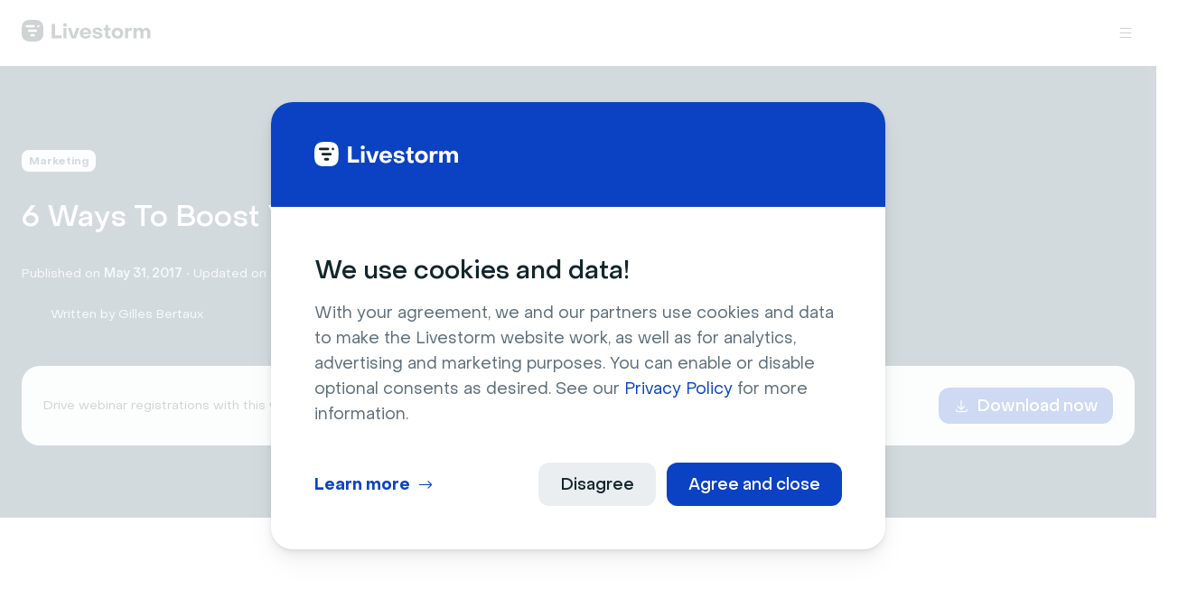

--- FILE ---
content_type: text/html;charset=utf-8
request_url: https://livestorm.co/blog/content-marketing-with-webinars
body_size: 46330
content:
<!DOCTYPE html><html  dir="ltr" lang="en" class="" style=""><head><meta charset="utf-8"><meta name="viewport" content="width=device-width, initial-scale=1"><script type="importmap">{"imports":{"#entry":"/_nuxt/Cn-9c05O.js"}}</script><title>6 Ways To Boost Your Content Marketing with Webinars </title><link rel="stylesheet" href="/_nuxt/entry.DqBbKbJF.css" crossorigin><link rel="stylesheet" href="/_nuxt/default.28PbgXj4.css" crossorigin><link rel="stylesheet" href="/_nuxt/breadcrumb.Bc4VkByt.css" crossorigin><link rel="stylesheet" href="/_nuxt/content-card.Coknram9.css" crossorigin><link rel="stylesheet" href="/_nuxt/_slug_.DhtIEprF.css" crossorigin><link rel="stylesheet" href="/_nuxt/rich-text.Ds0zf-eI.css" crossorigin><link rel="stylesheet" href="/_nuxt/call-to-action.7OfzOW0y.css" crossorigin><link rel="stylesheet" href="/_nuxt/blog-feature.Byon4Vcn.css" crossorigin><link rel="stylesheet" href="/_nuxt/player-video.DuOByYBg.css" crossorigin><link rel="stylesheet" href="/_nuxt/label.DSyBtRim.css" crossorigin><link rel="stylesheet" href="/_nuxt/blog-author.pAZFk2m-.css" crossorigin><link rel="stylesheet" href="/_nuxt/companies-trust.DaWlzLWO.css" crossorigin><link rel="stylesheet" href="/_nuxt/blog-post.SCIDw-rj.css" crossorigin><link rel="stylesheet" href="/_nuxt/newsletter.CbYQR6zV.css" crossorigin><link rel="modulepreload" as="script" crossorigin href="/_nuxt/Cn-9c05O.js"><link rel="modulepreload" as="script" crossorigin href="/_nuxt/DkPIZEZv.js"><link rel="modulepreload" as="script" crossorigin href="/_nuxt/DsQkcI8Z.js"><link rel="modulepreload" as="script" crossorigin href="/_nuxt/wAmB2xza.js"><link rel="modulepreload" as="script" crossorigin href="/_nuxt/Bj7ezrFj.js"><link rel="modulepreload" as="script" crossorigin href="/_nuxt/BWqoFczg.js"><link rel="modulepreload" as="script" crossorigin href="/_nuxt/DZPcu9uA.js"><link rel="modulepreload" as="script" crossorigin href="/_nuxt/DqBoi2jm.js"><link rel="modulepreload" as="script" crossorigin href="/_nuxt/BwdU3ZWB.js"><link rel="modulepreload" as="script" crossorigin href="/_nuxt/CBfPnh91.js"><link rel="modulepreload" as="script" crossorigin href="/_nuxt/IDMUtJzH.js"><link rel="modulepreload" as="script" crossorigin href="/_nuxt/Dts-BnU9.js"><link rel="modulepreload" as="script" crossorigin href="/_nuxt/DDdMx5ZW.js"><link rel="modulepreload" as="script" crossorigin href="/_nuxt/CtHUFSM2.js"><link rel="modulepreload" as="script" crossorigin href="/_nuxt/DJILhlvF.js"><link rel="modulepreload" as="script" crossorigin href="/_nuxt/CNLh3h76.js"><link rel="modulepreload" as="script" crossorigin href="/_nuxt/h5VDHqAE.js"><link rel="modulepreload" as="script" crossorigin href="/_nuxt/Bv3gIaTK.js"><link rel="modulepreload" as="script" crossorigin href="/_nuxt/C2pJux1M.js"><link rel="preload" as="fetch" fetchpriority="low" crossorigin="anonymous" href="/_nuxt/builds/meta/8f0094ae-9350-4eb3-ae87-80dea107c91c.json"><link rel="prefetch" as="image" type="image/svg+xml" href="/_nuxt/logo-black.DwYV_1Lf.svg"><link rel="prefetch" as="image" type="image/svg+xml" href="/_nuxt/logo-white.BIqDdwFL.svg"><link rel="prefetch" as="image" type="image/svg+xml" href="/_nuxt/double-bubble.B54Cqs7t.svg"><link rel="prefetch" as="image" type="image/svg+xml" href="/_nuxt/sprinkles.Bj3L18e7.svg"><link rel="prefetch" as="script" crossorigin href="/_nuxt/DOfoNr-b.js"><link rel="prefetch" as="script" crossorigin href="/_nuxt/Jo5DY2iY.js"><link rel="prefetch" as="script" crossorigin href="/_nuxt/CBMRIY9A.js"><link rel="prefetch" as="script" crossorigin href="/_nuxt/C_iX7zO_.js"><link rel="prefetch" as="script" crossorigin href="/_nuxt/AnylEKgJ.js"><link rel="prefetch" as="script" crossorigin href="/_nuxt/C485Bb7I.js"><link rel="prefetch" as="script" crossorigin href="/_nuxt/CHd00b8g.js"><link rel="prefetch" as="script" crossorigin href="/_nuxt/78YlHb-h.js"><link rel="prefetch" as="script" crossorigin href="/_nuxt/BEDt1sow.js"><link rel="prefetch" as="script" crossorigin href="/_nuxt/CqIcQLh6.js"><link rel="prefetch" as="script" crossorigin href="/_nuxt/BG2LBWh3.js"><link rel="prefetch" as="script" crossorigin href="/_nuxt/YMuyLvm8.js"><link rel="prefetch" as="script" crossorigin href="/_nuxt/BW4NF24D.js"><link rel="prefetch" as="script" crossorigin href="/_nuxt/ClmY7qYs.js"><link rel="prefetch" as="script" crossorigin href="/_nuxt/D30YG6mo.js"><link rel="prefetch" as="script" crossorigin href="/_nuxt/BEbrxT_z.js"><link rel="prefetch" as="script" crossorigin href="/_nuxt/BlgjmHCj.js"><link rel="prefetch" as="script" crossorigin href="/_nuxt/C2OEq_6f.js"><link rel="prefetch" as="script" crossorigin href="/_nuxt/C35zSgpV.js"><link rel="prefetch" as="script" crossorigin href="/_nuxt/XA_5kVAr.js"><link rel="prefetch" as="script" crossorigin href="/_nuxt/BfVJnIei.js"><link rel="prefetch" as="script" crossorigin href="/_nuxt/NVj3G0b4.js"><link rel="prefetch" as="script" crossorigin href="/_nuxt/D6CeAQqJ.js"><link rel="prefetch" as="script" crossorigin href="/_nuxt/Dm4latO9.js"><link rel="prefetch" as="style" crossorigin href="/_nuxt/ads.BMlFdBjv.css"><link rel="prefetch" as="script" crossorigin href="/_nuxt/Bc9wMSpc.js"><link rel="prefetch" as="style" crossorigin href="/_nuxt/calendar.DuMbuiNC.css"><link rel="prefetch" as="script" crossorigin href="/_nuxt/DDiKDAPh.js"><link rel="prefetch" as="style" crossorigin href="/_nuxt/empty.kRD9zUEh.css"><link rel="prefetch" as="script" crossorigin href="/_nuxt/CgGvSVLq.js"><link rel="prefetch" as="style" crossorigin href="/_nuxt/screen.Cl4113ut.css"><link rel="prefetch" as="script" crossorigin href="/_nuxt/CXNx6nJG.js"><link rel="prefetch" as="script" crossorigin href="/_nuxt/I1TANRnY.js"><link href="/favicon.svg" rel="icon" type="image/svg+xml"><meta name="robots" content="index, follow, max-image-preview:large, max-snippet:-1, max-video-preview:-1"><meta property="og:image" content="https://livestorm.imgix.net/1127/1725374759-website-og-image-en.jpg"><script type="application/ld+json">{"@context":"https://schema.org","@type":"Organization","url":"https://livestorm.co","logo":"https://livestorm.imgix.net/1127/1633449106-logo-livestorm.png"}</script><script type="application/ld+json">{"@context":"https://schema.org/","@type":"SoftwareApplication","name":"Livestorm","applicationCategory":"CommunicationApplication","aggregateRating":{"@context":"https://schema.org/","@type":"AggregateRating","ratingValue":8.8,"reviewCount":1686,"bestRating":10,"worstRating":0},"offers":{"@context":"https://schema.org/","@type":"AggregateOffer","priceCurrency":"USD","lowPrice":"0","highPrice":"499","offeredBy":{"@context":"https://schema.org/","@type":"Organization","name":"Livestorm","url":"https://livestorm.co/"},"priceSpecification":[{"@context":"https://schema.org/","@type":"PriceSpecification","price":"0","priceCurrency":"USD","name":"Free","eligibleQuantity":{"@context":"https://schema.org/","@type":"QuantitativeValue","unitText":"Up to 30 active contacts/mo"}},{"@context":"https://schema.org/","@type":"PriceSpecification","price":"79","priceCurrency":"USD","name":"Pro","eligibleQuantity":{"@context":"https://schema.org/","@type":"QuantitativeValue","unitText":"100 active contacts"}},{"@context":"https://schema.org/","@type":"PriceSpecification","price":"149","priceCurrency":"USD","name":"Pro","eligibleQuantity":{"@context":"https://schema.org/","@type":"QuantitativeValue","unitText":"200 active contacts"}},{"@context":"https://schema.org/","@type":"PriceSpecification","price":"239","priceCurrency":"USD","name":"Pro","eligibleQuantity":{"@context":"https://schema.org/","@type":"QuantitativeValue","unitText":"350 active contacts"}},{"@context":"https://schema.org/","@type":"PriceSpecification","price":"299","priceCurrency":"USD","name":"Pro","eligibleQuantity":{"@context":"https://schema.org/","@type":"QuantitativeValue","unitText":"500 active contacts"}},{"@context":"https://schema.org/","@type":"PriceSpecification","price":"399","priceCurrency":"USD","name":"Pro","eligibleQuantity":{"@context":"https://schema.org/","@type":"QuantitativeValue","unitText":"750 active contacts"}},{"@context":"https://schema.org/","@type":"PriceSpecification","price":"499","priceCurrency":"USD","name":"Pro","eligibleQuantity":{"@context":"https://schema.org/","@type":"QuantitativeValue","unitText":"1000 active contacts"}}]}}</script><link id="i18n-alt-de" rel="alternate" href="https://livestorm.co/de/blog/content-marketing-with-webinars" hreflang="de"><link id="i18n-alt-es" rel="alternate" href="https://livestorm.co/es/blog/content-marketing-with-webinars" hreflang="es"><link id="i18n-alt-fr" rel="alternate" href="https://livestorm.co/fr/blog/content-marketing-with-webinars" hreflang="fr"><meta id="i18n-og-alt-de" property="og:locale:alternate" content="de"><meta id="i18n-og-alt-es" property="og:locale:alternate" content="es"><meta id="i18n-og-alt-fr" property="og:locale:alternate" content="fr"><link id="i18n-xd" rel="alternate" href="https://livestorm.co/blog/content-marketing-with-webinars" hreflang="x-default"><link id="i18n-alt-en" rel="alternate" href="https://livestorm.co/blog/content-marketing-with-webinars" hreflang="en"><link id="i18n-can" rel="canonical" href="https://livestorm.co/blog/content-marketing-with-webinars"><meta id="i18n-og-url" property="og:url" content="https://livestorm.co/blog/content-marketing-with-webinars"><meta id="i18n-og" property="og:locale" content="en"><script type="application/ld+json">{"@context":"https://schema.org","@type":"BreadcrumbList","itemListElement":[{"@type":"ListItem","position":1,"name":"Home","item":"https://livestorm.co/"},{"@type":"ListItem","position":2,"name":"Blog","item":"https://livestorm.co/blog"},{"@type":"ListItem","position":3,"name":"6 Ways To Boost Your Content Marketing with Webinars "}]}</script><meta name="description" content="In this post we'll share some webinar formats you can use to boost your content marketing strategy."><meta property="og:title" content="6 Ways To Boost Your Content Marketing with Webinars "><meta property="og:description" content="In this post we'll share some webinar formats you can use to boost your content marketing strategy."><meta name="twitter:title" content="6 Ways To Boost Your Content Marketing with Webinars "><meta name="twitter:description" content="In this post we'll share some webinar formats you can use to boost your content marketing strategy."><script type="module" src="/_nuxt/Cn-9c05O.js" crossorigin></script></head><body  class="light" style=""><div id="__nuxt"><!--[--><!----><!--[--><aside class="cookieControl"><div class="cookieControl__Bar cookieControl__Bar--bottom-full"><div class="cookieControl__BarContainer"><div><!--[--><div class="wrapper head" data-v-d51c2dbf><!--[--><!----><div class="logo" data-v-5aed1ec4><a href="/" class="" data-v-5aed1ec4><img alt="Livestorm logo" height="24" loading="lazy" src="/_nuxt/logo-white.BIqDdwFL.svg" width="160" data-v-5aed1ec4 data-v-5aed1ec4></a><!----><!----></div><!--]--></div><div class="wrapper body light" data-v-d51c2dbf><!--[--><p class="h3 light title" data-v-35c2712d>We use cookies and data!</p><p class="description light"><span data-token-index="0" class="discussion-level-1 discussion-id-1050c272-0fd5-80dd-aaa4-001c4fdf9918 notion-enable-hover">With your agreement, we and our partners use cookies and data to make the Livestorm website work, as well as for analytics, advertising and marketing purposes. You can enable or disable optional consents as desired. See our </span><a href="https://livestorm.co/privacy-policy" class="discussion-level-1 discussion-id-1050c272-0fd5-80dd-aaa4-001c4fdf9918 notion-link-token notion-focusable-token notion-enable-hover" rel="noopener noreferrer" data-token-index="1" tabindex="0"><span class="link-annotation-unknown-block-id--490105158">Privacy Policy</span></a><span data-token-index="2" class="discussion-level-1 discussion-id-1050c272-0fd5-80dd-aaa4-001c4fdf9918 notion-enable-hover"> for more information.</span><!-- notionvc: fc6b9342-fa99-4cfa-bbc1-8512977df6f0 --></p><!--]--></div><!--]--></div><div class="cookieControl__BarButtons"><button type="button">Agree and close</button><button type="button">Disagree</button><button type="button">Learn more</button></div></div></div><!----><!----></aside><!--]--><!--[--><!--[--><!----><!--]--><!--[--><span tabindex="-1" data-v-70292403></span><ul class="skip-links light" data-v-70292403><li data-v-70292403><a class="skip-link" href="#main" data-v-70292403>Skip to main content</a></li></ul><div class="wrapper" id="app" data-v-70292403 data-v-d51c2dbf><!--[--><!----><div class="wrapper app__layout" data-v-70292403 data-v-d51c2dbf><!--[--><header class="wrapper app__layout-header light" role="banner" data-v-70292403 data-v-d51c2dbf><!--[--><div class="wrapper inner" data-v-70292403 data-v-d51c2dbf><!--[--><div class="container span-end-0 span-start-0" data-v-70292403 data-v-8175ce6d><!--[--><nav class="navigation light" data-v-70292403 data-v-907c5193><div class="logo" data-v-907c5193 data-v-5aed1ec4><a href="/" class="" data-v-5aed1ec4><img alt="Livestorm logo" height="24" loading="lazy" src="/_nuxt/logo-black.DwYV_1Lf.svg" width="160" data-v-5aed1ec4 data-v-5aed1ec4></a><!----><!----></div><div class="wrapper menu" style="--height:0px;" role="navigation" data-v-907c5193 data-v-d51c2dbf><!--[--><div class="wrapper items" data-v-907c5193 data-v-d51c2dbf><!--[--><div class="wrapper item" data-index="0" tabindex="0" data-v-907c5193 data-v-d51c2dbf><!--[--><p class="m light title" data-v-907c5193 data-v-4adbec9d><!--[-->Product<!--]--></p><i class="icon icon-chevron-down light" data-unicode="" data-v-907c5193 data-v-fcfe4229></i><div class="wrapper pane" data-v-907c5193 data-v-d51c2dbf><!--[--><div class="wrapper inner" data-v-907c5193 data-v-d51c2dbf><!--[--><div class="wrapper content product" data-v-907c5193 data-v-d51c2dbf><!--[--><div class="wrapper main" data-v-907c5193 data-v-d51c2dbf><!--[--><p class="m light title" data-v-907c5193 data-v-4adbec9d><!--[-->What Livestorm does<!--]--></p><div class="wrapper list" data-v-907c5193 data-v-d51c2dbf><!--[--><!--[--><a href="/webinar-software" class="anchor list-item" data-v-907c5193><!--[--><i class="icon icon-room-camera light" data-unicode="" data-v-907c5193 data-v-fcfe4229></i><p class="m light title" data-v-907c5193 data-v-4adbec9d><!--[-->Webinars<!--]--></p><p class="m light description" data-v-907c5193 data-v-4adbec9d><!--[-->Host compelling webinars with rich engagement features.<!--]--></p><!--]--></a><a href="/webinar-software/on-demand-webinars" class="anchor list-item" data-v-907c5193><!--[--><i class="icon icon-on-demand light" data-unicode="" data-v-907c5193 data-v-fcfe4229></i><p class="m light title" data-v-907c5193 data-v-4adbec9d><!--[-->On-Demand Webinars<!--]--></p><p class="m light description" data-v-907c5193 data-v-4adbec9d><!--[-->Put your webinars on autopilot with on-demand webinars.<!--]--></p><!--]--></a><a href="/webinar-software/automated-webinars" class="anchor list-item" data-v-907c5193><!--[--><i class="icon icon-event-management light" data-unicode="" data-v-907c5193 data-v-fcfe4229></i><p class="m light title" data-v-907c5193 data-v-4adbec9d><!--[-->Automated Webinars<!--]--></p><p class="m light description" data-v-907c5193 data-v-4adbec9d><!--[-->Fully automate your webinars with preset workflows.<!--]--></p><!--]--></a><a href="/virtual-event-software" class="anchor list-item" data-v-907c5193><!--[--><i class="icon icon-calendar light" data-unicode="" data-v-907c5193 data-v-fcfe4229></i><p class="m light title" data-v-907c5193 data-v-4adbec9d><!--[-->Virtual Events<!--]--></p><p class="m light description" data-v-907c5193 data-v-4adbec9d><!--[-->Scale your internal and external virtual events with ease.<!--]--></p><!--]--></a><a href="/restreaming" class="anchor list-item" data-v-907c5193><!--[--><i class="icon icon-radio light" data-unicode="" data-v-907c5193 data-v-fcfe4229></i><p class="m light title" data-v-907c5193 data-v-4adbec9d><!--[-->Restreaming<!--]--></p><p class="m light description" data-v-907c5193 data-v-4adbec9d><!--[-->Simultaneously stream your events to multiple platforms.<!--]--></p><!--]--></a><!--]--><a href="/features/ai" class="anchor list-item" data-v-907c5193><!--[--><i class="icon icon-ai light" data-unicode="" data-v-907c5193 data-v-fcfe4229></i><p class="m light title" data-v-907c5193 data-v-4adbec9d><!--[-->AI Features<!--]--></p><p class="m light description" data-v-907c5193 data-v-4adbec9d><!--[-->Unlock your webinar potential with AI. <!--]--></p><!--]--></a><!--]--></div><!--]--></div><div class="wrapper aside" data-v-907c5193 data-v-d51c2dbf><!--[--><a href="/features" class="anchor features" data-v-907c5193><!--[--><p class="m light title" data-v-907c5193 data-v-4adbec9d><!--[-->Features<!--]--></p><p class="m light description" data-v-907c5193 data-v-4adbec9d><!--[-->Get a summary of everything Livestorm has to offer.<!--]--></p><picture class="portrait illustration" style="aspect-ratio:451 / 208;min-height:208px;min-width:451px;height:208px;width:451px;" data-v-907c5193 data-v-024b21c7><img alt="Highlighted feature" class="" fetchpriority="low" height="208" loading="lazy" src="[data-uri]" width="451" data-v-024b21c7></picture><!--]--></a><a href="/integrations" class="anchor integrations" data-v-907c5193><!--[--><p class="m light title" data-v-907c5193 data-v-4adbec9d><!--[-->Integrations<!--]--></p><p class="m light description" data-v-907c5193 data-v-4adbec9d><!--[-->Browse thousands of integrations. <!--]--></p><div class="wrapper highlighted" data-v-907c5193 data-v-d51c2dbf><!--[--><!--[--><div class="wrapper integration" data-v-907c5193 data-v-d51c2dbf><!--[--><picture class="landscape logo" style="aspect-ratio:24 / 24;min-height:24px;min-width:24px;height:24px;width:24px;" data-v-907c5193 data-v-024b21c7><img alt="Logo Hubspot" class="" fetchpriority="low" height="24" loading="lazy" src="[data-uri]" width="24" data-v-024b21c7></picture><p class="m light" data-v-907c5193 data-v-4adbec9d><!--[-->HubSpot<!--]--></p><!--]--></div><div class="wrapper integration" data-v-907c5193 data-v-d51c2dbf><!--[--><picture class="landscape logo" style="aspect-ratio:24 / 24;min-height:24px;min-width:24px;height:24px;width:24px;" data-v-907c5193 data-v-024b21c7><img alt="Logo Salesforce" class="" fetchpriority="low" height="24" loading="lazy" src="[data-uri]" width="24" data-v-024b21c7></picture><p class="m light" data-v-907c5193 data-v-4adbec9d><!--[-->Salesforce<!--]--></p><!--]--></div><div class="wrapper integration" data-v-907c5193 data-v-d51c2dbf><!--[--><picture class="landscape logo" style="aspect-ratio:24 / 24;min-height:24px;min-width:24px;height:24px;width:24px;" data-v-907c5193 data-v-024b21c7><img alt="Logo Marketo" class="" fetchpriority="low" height="24" loading="lazy" src="[data-uri]" width="24" data-v-024b21c7></picture><p class="m light" data-v-907c5193 data-v-4adbec9d><!--[-->Marketo<!--]--></p><!--]--></div><div class="wrapper integration" data-v-907c5193 data-v-d51c2dbf><!--[--><picture class="landscape logo" style="aspect-ratio:24 / 24;min-height:24px;min-width:24px;height:24px;width:24px;" data-v-907c5193 data-v-024b21c7><img alt="Logo Pardot" class="" fetchpriority="low" height="24" loading="lazy" src="[data-uri]" width="24" data-v-024b21c7></picture><p class="m light" data-v-907c5193 data-v-4adbec9d><!--[-->Pardot<!--]--></p><!--]--></div><div class="wrapper integration" data-v-907c5193 data-v-d51c2dbf><!--[--><picture class="landscape logo" style="aspect-ratio:24 / 24;min-height:24px;min-width:24px;height:24px;width:24px;" data-v-907c5193 data-v-024b21c7><img alt="Zapier logo" class="" fetchpriority="low" height="24" loading="lazy" src="[data-uri]" width="24" data-v-024b21c7></picture><p class="m light" data-v-907c5193 data-v-4adbec9d><!--[-->Zapier<!--]--></p><!--]--></div><!--]--><!--]--></div><button class="button icon-right m light primary" tabindex="-1" type="button" data-v-907c5193 data-v-6b641af1><!--[--><!--[-->All Integrations <i class="icon icon-arrow-right light" data-unicode="" data-v-907c5193 data-v-fcfe4229></i><!--]--><!--]--></button><!--]--></a><!--]--></div><!--]--></div><div class="wrapper more" data-v-907c5193 data-v-d51c2dbf><!--[--><a class="button icon-right m light secondary" tabindex="0" download="false" href="https://app.livestorm.co/livestorm/livestorm-demo-live?utm_source=livestorm&amp;utm_medium=link&amp;utm_campaign=livestorm-website" rel="noopener nofollow" target="_blank" action="Navigation bar clicked" label="https://app.livestorm.co/livestorm/livestorm-demo-live?utm_source=livestorm&amp;utm_medium=link&amp;utm_campaign=livestorm-website" data-v-907c5193 data-v-6b641af1><!--[--><!--[--><i class="icon icon-on-demand light" data-unicode="" data-v-907c5193 data-v-fcfe4229></i> Watch a Live Demo<!--]--><!--]--></a><button class="button icon-right m light secondary" tabindex="0" type="button" action="Demo clicked" label="Navigation bar CTA" data-v-907c5193 data-v-6b641af1><!--[--><!--[--><i class="icon icon-phone light" data-unicode="" data-v-907c5193 data-v-fcfe4229></i> Contact sales<!--]--><!--]--></button><!--]--></div><!--]--></div><!--]--></div><!--]--></div><div class="wrapper item" data-index="1" tabindex="0" data-v-907c5193 data-v-d51c2dbf><!--[--><p class="m light title" data-v-907c5193 data-v-4adbec9d><!--[-->Solutions<!--]--></p><i class="icon icon-chevron-down light" data-unicode="" data-v-907c5193 data-v-fcfe4229></i><div class="wrapper pane" data-v-907c5193 data-v-d51c2dbf><!--[--><div class="wrapper inner" data-v-907c5193 data-v-d51c2dbf><!--[--><div class="wrapper content solutions" data-v-907c5193 data-v-d51c2dbf><!--[--><div class="wrapper main" data-v-907c5193 data-v-d51c2dbf><!--[--><p class="m light title" data-v-907c5193 data-v-4adbec9d><!--[-->By Industries<!--]--></p><div class="wrapper list highlight" data-v-907c5193 data-v-d51c2dbf><!--[--><!--[--><a href="/industries/healthcare" class="anchor list-item winter-green" data-v-907c5193><!--[--><i class="icon icon-healthcare light" data-unicode="" data-v-907c5193 data-v-fcfe4229></i><p class="m light" data-v-907c5193 data-v-4adbec9d><!--[-->Healthcare<!--]--></p><p class="m light" data-v-907c5193 data-v-4adbec9d><!--[-->Reach healthcare professionals remotely with secure online events.<!--]--></p><picture class="landscape illustration" style="aspect-ratio:267 / 186;min-height:186px;min-width:267px;height:186px;width:267px;" data-v-907c5193 data-v-024b21c7><img alt="Livestorm room healthcare" class="" fetchpriority="low" height="186" loading="lazy" src="[data-uri]" width="267" data-v-024b21c7></picture><!--]--></a><a href="/industries/finance" class="anchor list-item spring-green" data-v-907c5193><!--[--><i class="icon icon-finance-2 light" data-unicode="" data-v-907c5193 data-v-fcfe4229></i><p class="m light" data-v-907c5193 data-v-4adbec9d><!--[-->Finance<!--]--></p><p class="m light" data-v-907c5193 data-v-4adbec9d><!--[-->Build trust through immersive and secure virtual experiences.<!--]--></p><picture class="landscape illustration" style="aspect-ratio:267 / 186;min-height:186px;min-width:267px;height:186px;width:267px;" data-v-907c5193 data-v-024b21c7><img alt="Livestorm software" class="" fetchpriority="low" height="186" loading="lazy" src="[data-uri]" width="267" data-v-024b21c7></picture><!--]--></a><!--]--><!--]--></div><div class="wrapper list classic" data-v-907c5193 data-v-d51c2dbf><!--[--><!--[--><a href="/industries/saas" class="anchor list-item" data-v-907c5193><!--[--><i class="icon icon-screen light" data-unicode="" data-v-907c5193 data-v-fcfe4229></i><p class="m light" data-v-907c5193 data-v-4adbec9d><!--[-->Technology<!--]--></p><!--]--></a><a href="/industries/government" class="anchor list-item" data-v-907c5193><!--[--><i class="icon icon-globe light" data-unicode="" data-v-907c5193 data-v-fcfe4229></i><p class="m light" data-v-907c5193 data-v-4adbec9d><!--[-->Government<!--]--></p><!--]--></a><a href="/industries/education" class="anchor list-item" data-v-907c5193><!--[--><i class="icon icon-book light" data-unicode="" data-v-907c5193 data-v-fcfe4229></i><p class="m light" data-v-907c5193 data-v-4adbec9d><!--[-->Education<!--]--></p><!--]--></a><!--]--><!--]--></div><a href="/industries" class="button icon-right m light secondary" tabindex="0" action="Navigation bar clicked" label="/industries" data-v-907c5193 data-v-6b641af1><!--[--><!--[-->All Industries <i class="icon icon-arrow-right light" data-unicode="" data-v-907c5193 data-v-fcfe4229></i><!--]--><!--]--></a><!--]--></div><div class="wrapper aside" data-v-907c5193 data-v-d51c2dbf><!--[--><div class="wrapper use-cases" data-v-907c5193 data-v-d51c2dbf><!--[--><p class="m light title" data-v-907c5193 data-v-4adbec9d><!--[-->By Use Cases<!--]--></p><div class="wrapper list" data-v-907c5193 data-v-d51c2dbf><!--[--><!--[--><a href="/use-cases/product-demo-webinar-software" class="anchor list-item" data-v-907c5193><!--[--><i class="icon icon-product-demo light" data-unicode="" data-v-907c5193 data-v-fcfe4229></i><p class="m light" data-v-907c5193 data-v-4adbec9d><!--[-->Product Demos<!--]--></p><!--]--></a><a href="/use-cases/webinar-software-customer-training" class="anchor list-item" data-v-907c5193><!--[--><i class="icon icon-user-check light" data-unicode="" data-v-907c5193 data-v-fcfe4229></i><p class="m light" data-v-907c5193 data-v-4adbec9d><!--[-->Customer Training<!--]--></p><!--]--></a><a href="/use-cases/live-events" class="anchor list-item" data-v-907c5193><!--[--><i class="icon icon-room-camera light" data-unicode="" data-v-907c5193 data-v-fcfe4229></i><p class="m light" data-v-907c5193 data-v-4adbec9d><!--[-->Online conferences and summits<!--]--></p><!--]--></a><a href="/use-cases/webinar-internal-communications" class="anchor list-item" data-v-907c5193><!--[--><i class="icon icon-message-circle light" data-unicode="" data-v-907c5193 data-v-fcfe4229></i><p class="m light" data-v-907c5193 data-v-4adbec9d><!--[-->Company Communication<!--]--></p><!--]--></a><a href="/use-cases/webinar-employee-onboarding" class="anchor list-item" data-v-907c5193><!--[--><i class="icon icon-package light" data-unicode="" data-v-907c5193 data-v-fcfe4229></i><p class="m light" data-v-907c5193 data-v-4adbec9d><!--[-->Employee Training<!--]--></p><!--]--></a><a href="/use-cases/webinar-hiring-sessions" class="anchor list-item" data-v-907c5193><!--[--><i class="icon icon-user-plus light" data-unicode="" data-v-907c5193 data-v-fcfe4229></i><p class="m light" data-v-907c5193 data-v-4adbec9d><!--[-->Hiring Events<!--]--></p><!--]--></a><!--]--><!--]--></div><a href="/use-cases" class="button icon-right m light secondary" tabindex="0" action="Navigation bar clicked" label="/use-cases" data-v-907c5193 data-v-6b641af1><!--[--><!--[-->All Use Cases <i class="icon icon-arrow-right light" data-unicode="" data-v-907c5193 data-v-fcfe4229></i><!--]--><!--]--></a><!--]--></div><div class="wrapper teams" data-v-907c5193 data-v-d51c2dbf><!--[--><p class="m light title" data-v-907c5193 data-v-4adbec9d><!--[-->By Teams<!--]--></p><div class="wrapper list" data-v-907c5193 data-v-d51c2dbf><!--[--><!--[--><a href="/teams/marketing" class="anchor list-item" data-v-907c5193><!--[--><i class="icon icon-target light" data-unicode="" data-v-907c5193 data-v-fcfe4229></i><p class="m light" data-v-907c5193 data-v-4adbec9d><!--[-->Marketing<!--]--></p><!--]--></a><a href="/teams/sales" class="anchor list-item" data-v-907c5193><!--[--><i class="icon icon-trending-up light" data-unicode="" data-v-907c5193 data-v-fcfe4229></i><p class="m light" data-v-907c5193 data-v-4adbec9d><!--[-->Sales<!--]--></p><!--]--></a><a href="/teams/customer-success" class="anchor list-item" data-v-907c5193><!--[--><i class="icon icon-customer-success light" data-unicode="" data-v-907c5193 data-v-fcfe4229></i><p class="m light" data-v-907c5193 data-v-4adbec9d><!--[-->Customer Success<!--]--></p><!--]--></a><a href="/teams/human-resources" class="anchor list-item" data-v-907c5193><!--[--><i class="icon icon-users light" data-unicode="" data-v-907c5193 data-v-fcfe4229></i><p class="m light" data-v-907c5193 data-v-4adbec9d><!--[-->Human Resources<!--]--></p><!--]--></a><!--]--><!--]--></div><a href="/teams" class="button icon-right m light secondary" tabindex="0" action="Navigation bar clicked" label="/teams" data-v-907c5193 data-v-6b641af1><!--[--><!--[-->All Teams <i class="icon icon-arrow-right light" data-unicode="" data-v-907c5193 data-v-fcfe4229></i><!--]--><!--]--></a><!--]--></div><!--]--></div><!--]--></div><div class="wrapper more" data-v-907c5193 data-v-d51c2dbf><!--[--><a class="button icon-right m light secondary" tabindex="0" download="false" href="https://app.livestorm.co/livestorm/livestorm-demo-live?utm_source=livestorm&amp;utm_medium=link&amp;utm_campaign=livestorm-website" rel="noopener nofollow" target="_blank" action="Navigation bar clicked" label="https://app.livestorm.co/livestorm/livestorm-demo-live?utm_source=livestorm&amp;utm_medium=link&amp;utm_campaign=livestorm-website" data-v-907c5193 data-v-6b641af1><!--[--><!--[--><i class="icon icon-on-demand light" data-unicode="" data-v-907c5193 data-v-fcfe4229></i> Watch a Live Demo<!--]--><!--]--></a><button class="button icon-right m light secondary" tabindex="0" type="button" action="Demo clicked" label="Navigation bar CTA" data-v-907c5193 data-v-6b641af1><!--[--><!--[--><i class="icon icon-phone light" data-unicode="" data-v-907c5193 data-v-fcfe4229></i> Contact sales<!--]--><!--]--></button><!--]--></div><!--]--></div><!--]--></div><!--]--></div><a href="/pricing" class="anchor item" data-v-907c5193><!--[--><p class="m light title" data-v-907c5193 data-v-4adbec9d><!--[-->Pricing<!--]--></p><!--]--></a><div class="wrapper item" data-index="3" tabindex="0" data-v-907c5193 data-v-d51c2dbf><!--[--><p class="m light title" data-v-907c5193 data-v-4adbec9d><!--[-->Enterprise<!--]--></p><i class="icon icon-chevron-down light" data-unicode="" data-v-907c5193 data-v-fcfe4229></i><div class="wrapper pane" data-v-907c5193 data-v-d51c2dbf><!--[--><div class="wrapper inner" data-v-907c5193 data-v-d51c2dbf><!--[--><div class="wrapper content enterprise" data-v-907c5193 data-v-d51c2dbf><!--[--><div class="wrapper main" data-v-907c5193 data-v-d51c2dbf><!--[--><a href="/enterprise" class="anchor card" data-v-907c5193><!--[--><i class="icon icon-office light" data-unicode="" data-v-907c5193 data-v-fcfe4229></i><p class="m light" data-v-907c5193 data-v-4adbec9d><!--[-->Livestorm Enterprise<!--]--></p><p class="m light" data-v-907c5193 data-v-4adbec9d><!--[-->Choose unparalleled reliability, advanced customization and global legal compliance for your organization’s webinars.<!--]--></p><button class="button icon-right m light text" tabindex="-1" type="button" data-v-907c5193 data-v-6b641af1><!--[-->Learn more <i class="icon icon-arrow-right light" data-unicode="" data-v-907c5193 data-v-fcfe4229></i><!--]--></button><div class="wrapper illustration" data-v-907c5193 data-v-d51c2dbf><!--[--><picture class="landscape" style="aspect-ratio:343 / 184;min-height:184px;min-width:343px;height:184px;width:343px;" data-v-907c5193 data-v-024b21c7><img alt="Enterprise" class="" fetchpriority="low" height="184" loading="lazy" src="[data-uri]" width="343" data-v-024b21c7></picture><!--]--></div><!--]--></a><!--]--></div><div class="wrapper aside" data-v-907c5193 data-v-d51c2dbf><!--[--><a href="/customer-service" class="anchor card vip" data-v-907c5193><!--[--><i class="icon icon-star-2 light" data-unicode="" data-v-907c5193 data-v-fcfe4229></i><p class="m light" data-v-907c5193 data-v-4adbec9d><!--[-->Customer Service<!--]--></p><p class="m light" data-v-907c5193 data-v-4adbec9d><!--[-->Premium support from Livestorm’s top experts, anytime.<!--]--></p><!--]--></a><a class="anchor card security" href="https://security.livestorm.co/" rel="noopener" target="_blank" data-v-907c5193><!--[--><i class="icon icon-shield light" data-unicode="" data-v-907c5193 data-v-fcfe4229></i><p class="m light" data-v-907c5193 data-v-4adbec9d><!--[-->Security <i class="icon icon-external-link light" data-unicode="" data-v-907c5193 data-v-fcfe4229></i><!--]--></p><p class="m light" data-v-907c5193 data-v-4adbec9d><!--[-->Learn more about our strong commitment to data privacy and security, in every part of our business.<!--]--></p><div class="wrapper badge" data-v-907c5193 data-v-d51c2dbf><!--[--><picture class="landscape" style="aspect-ratio:40 / 40;min-height:40px;min-width:40px;height:40px;width:40px;" data-v-907c5193 data-v-024b21c7><img alt="ISO 27001" class="" fetchpriority="low" height="40" loading="lazy" src="[data-uri]" width="40" data-v-024b21c7></picture><!--]--></div><!--]--></a><!--]--></div><!--]--></div><div class="wrapper more" data-v-907c5193 data-v-d51c2dbf><!--[--><a class="button icon-right m light secondary" tabindex="0" download="false" href="https://app.livestorm.co/livestorm/livestorm-demo-live?utm_source=livestorm&amp;utm_medium=link&amp;utm_campaign=livestorm-website" rel="noopener nofollow" target="_blank" action="Navigation bar clicked" label="https://app.livestorm.co/livestorm/livestorm-demo-live?utm_source=livestorm&amp;utm_medium=link&amp;utm_campaign=livestorm-website" data-v-907c5193 data-v-6b641af1><!--[--><!--[--><i class="icon icon-on-demand light" data-unicode="" data-v-907c5193 data-v-fcfe4229></i> Watch a Live Demo<!--]--><!--]--></a><button class="button icon-right m light secondary" tabindex="0" type="button" action="Demo clicked" label="Navigation bar CTA" data-v-907c5193 data-v-6b641af1><!--[--><!--[--><i class="icon icon-phone light" data-unicode="" data-v-907c5193 data-v-fcfe4229></i> Contact sales<!--]--><!--]--></button><!--]--></div><!--]--></div><!--]--></div><!--]--></div><div class="wrapper item" data-index="4" tabindex="0" data-v-907c5193 data-v-d51c2dbf><!--[--><p class="m light title" data-v-907c5193 data-v-4adbec9d><!--[-->Resources<!--]--></p><i class="icon icon-chevron-down light" data-unicode="" data-v-907c5193 data-v-fcfe4229></i><div class="wrapper pane" data-v-907c5193 data-v-d51c2dbf><!--[--><div class="wrapper inner" data-v-907c5193 data-v-d51c2dbf><!--[--><div class="wrapper content resources splitted" data-v-907c5193 data-v-d51c2dbf><!--[--><div class="wrapper main" data-v-907c5193 data-v-d51c2dbf><!--[--><!--[--><div class="wrapper section" data-v-907c5193 data-v-d51c2dbf><!--[--><p class="m light title" data-v-907c5193 data-v-4adbec9d><!--[-->Learn<!--]--></p><div class="wrapper list" data-v-907c5193 data-v-d51c2dbf><!--[--><!--[--><a href="/blog" class="anchor item" data-v-907c5193><!--[--><!----><i class="icon icon-book light" data-unicode="" data-v-907c5193 data-v-fcfe4229></i><p class="m light" data-v-907c5193 data-v-4adbec9d><!--[-->Blog<!--]--></p><!--]--></a><a href="/resources" class="anchor item" data-v-907c5193><!--[--><!----><i class="icon icon-library light" data-unicode="" data-v-907c5193 data-v-fcfe4229></i><p class="m light" data-v-907c5193 data-v-4adbec9d><!--[-->Content Library<!--]--></p><!--]--></a><a href="/customers" class="anchor item" data-v-907c5193><!--[--><!----><i class="icon icon-message-circle light" data-unicode="" data-v-907c5193 data-v-fcfe4229></i><p class="m light" data-v-907c5193 data-v-4adbec9d><!--[-->Customer Stories<!--]--></p><!--]--></a><a href="/tools/webinar-roi-calculator" class="anchor item" data-v-907c5193><!--[--><!----><i class="icon icon-pie-chart light" data-unicode="" data-v-907c5193 data-v-fcfe4229></i><p class="m light" data-v-907c5193 data-v-4adbec9d><!--[-->Webinar ROI Calculator<!--]--></p><!--]--></a><!--]--><!--]--></div><!----><!--]--></div><div class="wrapper section" data-v-907c5193 data-v-d51c2dbf><!--[--><p class="m light title" data-v-907c5193 data-v-4adbec9d><!--[-->Engage<!--]--></p><div class="wrapper list" data-v-907c5193 data-v-d51c2dbf><!--[--><!--[--><a href="/ice-breaker" class="anchor item" data-v-907c5193><!--[--><!----><i class="icon icon-reactions light" data-unicode="" data-v-907c5193 data-v-fcfe4229></i><p class="m light" data-v-907c5193 data-v-4adbec9d><!--[-->Ice Breakers<!--]--></p><!--]--></a><a class="anchor item" href="https://video-engagement.org/score-calculator" rel="noopener" target="_blank" data-v-907c5193><!--[--><!----><i class="icon icon-screensharing light" data-unicode="" data-v-907c5193 data-v-fcfe4229></i><p class="m light" data-v-907c5193 data-v-4adbec9d><!--[-->Video Engagement Score<!--]--></p><!--]--></a><a href="/virtual-background-library" class="anchor item" data-v-907c5193><!--[--><!----><i class="icon icon-background light" data-unicode="" data-v-907c5193 data-v-fcfe4229></i><p class="m light" data-v-907c5193 data-v-4adbec9d><!--[-->Virtual Backgrounds<!--]--></p><!--]--></a><a href="/templates/email/webinar" class="anchor item" data-v-907c5193><!--[--><!----><i class="icon icon-mail light" data-unicode="" data-v-907c5193 data-v-fcfe4229></i><p class="m light" data-v-907c5193 data-v-4adbec9d><!--[-->Email Template Library<!--]--></p><!--]--></a><!--]--><!--]--></div><!----><!--]--></div><div class="wrapper section" data-v-907c5193 data-v-d51c2dbf><!--[--><p class="m light title" data-v-907c5193 data-v-4adbec9d><!--[-->Support<!--]--></p><div class="wrapper list" data-v-907c5193 data-v-d51c2dbf><!--[--><!--[--><a href="/customer-service" class="anchor item" data-v-907c5193><!--[--><!----><i class="icon icon-star-2 light" data-unicode="" data-v-907c5193 data-v-fcfe4229></i><p class="m light" data-v-907c5193 data-v-4adbec9d><!--[-->Customer Service<!--]--></p><!--]--></a><a class="anchor item" href="https://support.livestorm.co/" rel="noopener" target="_blank" data-v-907c5193><!--[--><!----><i class="icon icon-help-circle light" data-unicode="" data-v-907c5193 data-v-fcfe4229></i><p class="m light" data-v-907c5193 data-v-4adbec9d><!--[-->Help Center<!--]--></p><!--]--></a><!--]--><!--]--></div><!----><!--]--></div><div class="wrapper section" data-v-907c5193 data-v-d51c2dbf><!--[--><p class="m light title" data-v-907c5193 data-v-4adbec9d><!--[-->Free tools<!--]--></p><div class="wrapper list plus" data-v-907c5193 data-v-d51c2dbf><!--[--><!--[--><a href="/tools/webcam-test" class="anchor item" data-v-907c5193><!--[--><!----><i class="icon icon-room-camera light" data-unicode="" data-v-907c5193 data-v-fcfe4229></i><p class="m light" data-v-907c5193 data-v-4adbec9d><!--[-->Webcam Test<!--]--></p><!--]--></a><a href="/tools/microphone-test" class="anchor item" data-v-907c5193><!--[--><!----><i class="icon icon-room-mic light" data-unicode="" data-v-907c5193 data-v-fcfe4229></i><p class="m light" data-v-907c5193 data-v-4adbec9d><!--[-->Microphone Test<!--]--></p><!--]--></a><a href="/tools/script-generator" class="anchor item" data-v-907c5193><!--[--><!----><i class="icon icon-file light" data-unicode="" data-v-907c5193 data-v-fcfe4229></i><p class="m light" data-v-907c5193 data-v-4adbec9d><!--[-->Video Script Generator<!--]--></p><!--]--></a><a href="/tools/webinar-title-outline-generator" class="anchor item" data-v-907c5193><!--[--><!----><i class="icon icon-tool light" data-unicode="" data-v-907c5193 data-v-fcfe4229></i><p class="m light" data-v-907c5193 data-v-4adbec9d><!--[-->Webinar Title Generator<!--]--></p><!--]--></a><!--]--><!--]--></div><a href="/tools" class="button icon-right m light secondary" tabindex="0" data-v-907c5193 data-v-6b641af1><!--[--><!--[-->All Free Tools<!--]--><!--]--></a><!--]--></div><!--]--><!--]--></div><div class="wrapper aside full" data-v-907c5193 data-v-d51c2dbf><!--[--><!--[--><a href="/resources/ebooks/abm-playbook" class="anchor card" data-v-907c5193><!--[--><div class="wrapper cover" data-v-907c5193 data-v-d51c2dbf><!--[--><div class="wrapper details" data-v-907c5193 data-v-d51c2dbf><!--[--><div class="wrapper new" data-v-907c5193 data-v-d51c2dbf><!--[-->New<!--]--></div><!----><div class="ebook portrait" style="max-height:104px;" data-v-907c5193 data-v-53ab2c22><div class="back-cover" data-v-53ab2c22></div><div class="sheet" data-v-53ab2c22></div><div class="sheet" style="bottom:-4px;" data-v-53ab2c22></div><div class="sheet" style="bottom:-2px;" data-v-53ab2c22></div><picture class="portrait front-cover" style="aspect-ratio:146 / 104;min-height:104px;min-width:146px;height:104px;width:146px;" data-v-53ab2c22 data-v-024b21c7><img class="" fetchpriority="low" height="104" loading="lazy" src="[data-uri]" width="146" data-v-024b21c7></picture><div class="gradient" data-v-53ab2c22></div></div><!--]--></div><!--]--></div><div class="wrapper metadata" data-v-907c5193 data-v-d51c2dbf><!--[--><p class="m light" data-v-907c5193 data-v-4adbec9d><!--[-->Precision over Volume: The ABM Playbook<!--]--></p><!----><!--]--></div><!--]--></a><!--]--><!--]--></div><!--]--></div><div class="wrapper more" data-v-907c5193 data-v-d51c2dbf><!--[--><a class="button icon-right m light secondary" tabindex="0" download="false" href="https://app.livestorm.co/livestorm/livestorm-demo-live?utm_source=livestorm&amp;utm_medium=link&amp;utm_campaign=livestorm-website" rel="noopener nofollow" target="_blank" action="Navigation bar clicked" label="https://app.livestorm.co/livestorm/livestorm-demo-live?utm_source=livestorm&amp;utm_medium=link&amp;utm_campaign=livestorm-website" data-v-907c5193 data-v-6b641af1><!--[--><!--[--><i class="icon icon-on-demand light" data-unicode="" data-v-907c5193 data-v-fcfe4229></i> Watch a Live Demo<!--]--><!--]--></a><button class="button icon-right m light secondary" tabindex="0" type="button" action="Demo clicked" label="Navigation bar CTA" data-v-907c5193 data-v-6b641af1><!--[--><!--[--><i class="icon icon-phone light" data-unicode="" data-v-907c5193 data-v-fcfe4229></i> Contact sales<!--]--><!--]--></button><!--]--></div><!--]--></div><!--]--></div><!--]--></div><!--]--></div><div class="wrapper actions" data-v-907c5193 data-v-d51c2dbf><!--[--><a class="button icon-right m light text log-in" tabindex="0" download="false" href="https://app.livestorm.co/#/login" rel="noopener nofollow" target="_blank" action="Log in clicked" label="Navigation bar CTA" data-v-907c5193 data-v-6b641af1><!--[--><!--[-->Log in<!--]--><!--]--></a><button class="button icon-right m light secondary demo" tabindex="0" type="button" action="Demo clicked" label="Navigation bar CTA" data-v-907c5193 data-v-6b641af1><!--[--><!--[-->Get a live demo<!--]--><!--]--></button><a class="button icon-right m light primary sign-up" tabindex="0" download="false" href="https://app.livestorm.co/#/signup" rel="noopener nofollow" target="_blank" action="Signup clicked" label="Navigation bar CTA" data-v-907c5193 data-v-6b641af1><!--[--><!--[-->Try it for free<!--]--><!--]--></a><!--]--></div><!--]--></div><div class="wrapper burger" data-v-907c5193 data-v-d51c2dbf><!--[--><i class="icon icon-menu light" data-unicode="" data-v-907c5193 data-v-fcfe4229></i><!--]--></div></nav><!--]--></div><div class="wrapper progress" data-v-70292403 data-v-d51c2dbf><!--[--><div class="wrapper bar" data-v-70292403 data-v-d51c2dbf><!--[--><!--]--></div><!--]--></div><!--]--></div><!--]--></header><main class="wrapper app__layout-body" id="main" role="main" data-v-70292403 data-v-d51c2dbf><!--[--><!--[--><div class="wrapper page" data-v-aa1d9e1f data-v-d51c2dbf><!--[--><div class="wrapper header" data-v-aa1d9e1f data-v-d51c2dbf><!--[--><div class="container span-end-0 span-start-0" data-v-aa1d9e1f data-v-8175ce6d><!--[--><div class="wrapper left" data-v-aa1d9e1f data-v-d51c2dbf><!--[--><a href="/blog/category/marketing" class="button icon-right m light text" tabindex="0" data-v-aa1d9e1f data-v-6b641af1><!--[--><!--[--><div class="tag s primary" data-v-aa1d9e1f data-v-343ed255><!--[-->Marketing<!--]--></div><!--]--><!--]--></a><h1 class="h1 light" data-v-aa1d9e1f data-v-35c2712d>6 Ways To Boost Your Content Marketing with Webinars </h1><!----><div class="informations" data-v-aa1d9e1f>Published on <span class="hightlighted">May 31, 2017</span>  • Updated on <span class="hightlighted">April 5, 2023</span>  • About <span class="hightlighted">4 min. read</span></div><div class="wrapper author" data-v-aa1d9e1f data-v-d51c2dbf><!--[--><picture class="landscape" style="aspect-ratio:24 / 24;min-height:24px;min-width:24px;height:24px;width:24px;" data-v-aa1d9e1f data-v-024b21c7><img alt="Gilles Bertaux" class="" fetchpriority="high" height="24" loading="eager" src="[data-uri]" width="24" data-v-024b21c7></picture><a href="/blog/author/gilles-bertaux" class="button icon-right m light text" tabindex="0" data-v-aa1d9e1f data-v-6b641af1><!--[--><!--[--><p class="m light" data-v-aa1d9e1f data-v-4adbec9d><!--[-->Written by Gilles Bertaux<!--]--></p><!--]--><!--]--></a><!--]--></div><div class="wrapper header-cta" data-v-aa1d9e1f data-v-d51c2dbf><!--[--><p class="m light" data-v-aa1d9e1f data-v-4adbec9d><!--[-->Drive webinar registrations with this webinar promotion Ebook.<!--]--></p><button class="button icon-right m light primary" tabindex="0" type="button" action="Cluster CTA clicked" data-v-aa1d9e1f data-v-6b641af1><!--[--><!--[--><i class="icon icon-download light" data-unicode="" data-v-aa1d9e1f data-v-fcfe4229></i> Download now<!--]--><!--]--></button><!--]--></div><!--]--></div><picture class="landscape right" style="aspect-ratio:620 / 360;min-height:360px;min-width:620px;height:360px;width:620px;" data-v-aa1d9e1f data-v-024b21c7><img alt="Marketers discussing" class="" fetchpriority="low" height="360" loading="lazy" src="[data-uri]" width="620" data-v-024b21c7></picture><!--]--></div><!--]--></div><div class="indicator" style="width:0%;" data-v-aa1d9e1f></div><div class="container span-end-0 span-start-0 content" data-v-aa1d9e1f data-v-8175ce6d><!--[--><div class="wrapper socials-links" data-v-aa1d9e1f data-v-d51c2dbf><!--[--><a class="anchor" href="https://x.com/intent/tweet?text=https://livestorm.co/blog/content-marketing-with-webinars" rel="noopener" target="_blank" data-v-aa1d9e1f><!--[--><i class="icon icon-x-logo light" data-unicode="" data-v-aa1d9e1f data-v-fcfe4229></i><!--]--></a><a class="anchor" href="https://www.linkedin.com/sharing/share-offsite/?url=https://livestorm.co/blog/content-marketing-with-webinars" rel="noopener" target="_blank" data-v-aa1d9e1f><!--[--><i class="icon icon-linkedin light" data-unicode="" data-v-aa1d9e1f data-v-fcfe4229></i><!--]--></a><a class="anchor" href="http://www.facebook.com/sharer.php?u=https://livestorm.co/blog/content-marketing-with-webinars" rel="noopener" target="_blank" data-v-aa1d9e1f><!--[--><i class="icon icon-facebook light" data-unicode="" data-v-aa1d9e1f data-v-fcfe4229></i><!--]--></a><!--]--></div><div class="wrapper primary-content" data-v-aa1d9e1f data-v-d51c2dbf><!--[--><div class="rich-text" data-v-aa1d9e1f data-v-5574b04f><!--[--><div class="wrapper row row-text" data-v-5574b04f data-v-d51c2dbf><!--[--><!----><!----><!----><!----><!----><!----><div class="wrapper text-record" data-v-5574b04f data-v-d51c2dbf><!--[--><span data-v-5574b04f><p>Recently as I was searching for great examples of webinars I could showcase, I noticed something interesting. A lot of them were <strong>content marketing webinars</strong>. Indeed, most of the <a href="https://livestorm.co/blog/best-webinar-platforms" rel="noopener">best webinar platforms</a> are optimized for this format!</p>
<p>Those brands were creating some genuine live content just like they would do on their blog. They were not selling their platform, just <strong>talking about their field expertise</strong>.</p>
<p>The paradigm of content marketing webinars is very different from classic sales or customer success webinars:</p>
<ul>
<li>Content marketing webinars lay <strong>higher in the funnel</strong></li>
<li>Hence the main objective: <strong>generate interest in problem you're solving</strong> vs. qualify &amp; convert</li>
<li>Your position as a brand is very different. You're not supposed to sell your solution but to <strong>create awareness</strong> around the problem you're solving.</li>
</ul>
<p>Another interesting thing about content marketing webinars is the recycling potential. You can bridge your webinars with your <a href="https://livestorm.co/blog/b2b-video-marketing-strategy" rel="noopener">video marketing strategy</a>, your blog, or even external platforms like Slideshare.</p>
<p>In this post I will show you:</p>
<ul>
<li><strong>3 new webinar formats</strong> for you content marketing strategy</li>
<li><strong>3 actionable ideas</strong> to repurpose your past webinars</li>
</ul>
<p>Want to go back to the basics first? Check out this guide to find out <a href="https://livestorm.co/resources/guides/what-is-a-webinar" rel="noopener">what is a webinar</a>!</p>
</span><!--]--></div><!--]--></div><div class="wrapper row inline-text-line-record" data-v-5574b04f data-v-d51c2dbf><!--[--><!----><!----><!----><!----><!----><!----><div class="wrapper" data-v-5574b04f data-v-d51c2dbf><!--[--><div class="inline-text-cta" data-v-5574b04f data-v-cafdf7bb><button class="button icon-right m light text" tabindex="0" type="button" action="Cluster CTA clicked" data-v-cafdf7bb data-v-6b641af1><!--[--><!--[--><!--[-->Download the Ebook to learn how to boost webinar registrations<!--]--><i class="icon icon-arrow-right light" data-unicode="" data-v-cafdf7bb data-v-fcfe4229></i><!--]--><!--]--></button></div><!--]--></div><!--]--></div><div class="wrapper row inline-content-card-record" data-v-5574b04f data-v-d51c2dbf><!--[--><!----><!----><!----><!----><!----><!----><div class="wrapper" data-v-5574b04f data-v-d51c2dbf><!--[--><div class="content-card" data-v-5574b04f data-v-b6404215><span data-v-b6404215></span><div class="body" data-v-b6404215><div class="tag-with-image livestorm-blue m" data-v-b6404215 data-v-a5984fcb><i class="icon icon-book light" data-unicode="" data-v-a5984fcb data-v-fcfe4229></i><!----><!--[-->Ebooks<!--]--></div><button class="button icon-right m light no-style" tabindex="0" type="button" action="Cluster CTA clicked" data-v-b6404215 data-v-6b641af1><!--[--><!--[--><p class="h2 light" data-v-b6404215 data-v-35c2712d>Webinar Promotion Handbook</p><!--]--><!--]--></button><p class="s light description" data-v-b6404215 data-v-4adbec9d><!--[-->Everything you need to promote your webinars and increase attendance.<!--]--></p><button class="button icon-left l light text" tabindex="-1" type="button" data-v-b6404215 data-v-6b641af1><!--[--><!--[-->Download <i class="icon icon-download light" data-unicode="" data-v-b6404215 data-v-fcfe4229></i><!--]--><!--]--></button></div></div><!--]--></div><!--]--></div><div class="wrapper row row-text" data-v-5574b04f data-v-d51c2dbf><!--[--><!----><!----><!----><!----><!----><!----><div class="wrapper text-record" data-v-5574b04f data-v-d51c2dbf><!--[--><span data-v-5574b04f><h2>3 Content Marketing Webinar Ideas</h2>
<p>In this part, I will not give topic ideas since every industry needs to come up with their own. However, I will cover some formats worth experimenting.</p>
<h3>Finding Topic Ideas</h3>
<p>If you're out of creativity, you have data on your side. Every time I need some inspiration for a blog or a webinar I go to the following sources:</p>
<ul>
<li><strong>Google Analytics</strong> &gt; Most viewed pages</li>
<li><strong>Customer live chat</strong> and/or customer tickets</li>
<li><strong>Keyword research</strong> on Adwords Keyword Planner Tool</li>
<li><strong>Quora questions</strong> in your industry</li>
</ul>
<p>The first two are interesting if you're want to connect the dots between your content and your solution. But remember, you should be talking about the problem you're solving not the solution. <strong>Try to spot the main concerns of your visitors and customers</strong>.</p>
<p>The last two are more interesting in my opinion because they guarantee that you will create some <strong>relevant top of the funnel content</strong> and, at the same time, build ranking opportunities. They require more of research though.</p>
<h3>1. Live Industry Review Video Podcast</h3>
<p>Lot of startups, like Chartmogul or Drift, nowadays are hosting short podcasts.</p>
<p>Podcasts are quick and easy to set up with simple podcast hosting, but, they’re asynchronous and not live.</p>
<p>The idea of this format is simple. Create a small circle of hosts: your team, friends, industry experts. Gather around a table, and just hangout.</p>
<p>Have a (relatively) spontaneous conversation about Legaltech, sales, HR or whatever topic you're into. Discuss the industry news, recent readings, share case studies, etc.</p>
<p>However, this format has strong cons: you will need to prepare each episode's script, keep a strict planning and build great set.</p>
<h3>2. Industry Expert Interviews</h3>
<p>This is an &quot;easier&quot; format to build when you run a small team. It requires only two people behind a webcam and make them discuss on a given topic.</p>
<p>It's also easier to prepare: like any other interview, you will have to come up with questions for you guest. But eventually, you will let them do the talking, you will be here to lead the conversation.</p>
<p>You can even do user generated interviews, meaning you don't have to come up with most of your questions: you let your audience do the heavy lifting.</p>
<h3>3. Live Tutorials</h3>
<p>By &quot;tutorial&quot; I don't mean about your product, but on a use case. This is a great way to create content if you offer a technical solution, like a framework or an API.</p>
<p>Technical solutions like Algolia or Contentful could easily host live screencasts on building a basic search engine or hosting an API. Same goes for Sketch or Adobe.</p>
<p>But I believe that all the industries have some industry knowledge (non-product related) they could share.</p>
<h2>3 Ideas to Repurpose Your Webinar Content</h2>
<p>Now that you have some webinar ideas or even hosted webinars, you might wonder how you can expand the reach of this content and make the most of it.</p>
<p>Of course, you can upload your recording to a YouTube Channel</p>
<h3>1. Reuse Your Slides</h3>
<p>If you had slides for your webinars you can post them on Slideshare. Then include those slides in some relevant blog posts.</p>
<p>Make sure to work your SEO for Slideshare:</p>
<ul>
<li>Fill all the details</li>
<li>Include relevant keywords</li>
<li>Add the video of the webinar at the end of the Slideshare, slides with video tend to rank better.</li>
</ul>
<p>Pro tip: add links and CTA after the 3rd slide to make sure they're clickable.</p>
<h3>2. Transcript &amp; Cross-Post</h3>
<p>Sounds obvious, but having a transcript will enable your webinar to resonate at the SEO level. Think about it: you have generated a 1000+ words piece of content around a well-researched topic with high-value keywords.</p>
<p>Two options: either you do the transcript yourself or you can pay for it. It's up to you. I know that the people at Moz use Speechpad for their Whiteboard Friday.</p>
<p>Now that you have your transcript, make sure to post it first to your blog and optimize it for ranking. After that, find relevant places to post extracts or the whole post: Quora, Medium, etc. Don't forget to link back.</p>
<h3>3. Gated Premium Content</h3>
<p>You hosted webinar with a top-level industry expert? Why not uploading it to your content library and put it behind a form. Put your old content at work for you, transform it in a lead magnet.</p>
<p>However, make it look good. Build a nice package: give away slides, video etc. the whole thing.</p>
<p>Also, if you hosted multiple webinars on the same topic, consider put them together inside an e-book. Transcript and concatenate.</p>
<h2>Conclusion</h2>
<p>Long story short, you shouldn't only be making sales and <a href="https://livestorm.co/blog/webinar-training-guide" rel="noopener">customer training webinars</a>. You content marketing can also benefit from it. As well as your brand. Create a nice format that resonates with your audience and spread the content around via emails, blog posts, third party platforms etc.</p>
</span><!--]--></div><!--]--></div><!--]--></div><div class="wrapper footer" data-v-aa1d9e1f data-v-d51c2dbf><!--[--><div class="small-call-to-action" data-v-aa1d9e1f data-v-205fab35><picture class="landscape pattern desktop" style="aspect-ratio:1328 / 400;min-height:400px;min-width:1328px;height:400px;width:1328px;" data-v-205fab35 data-v-024b21c7><img alt="Pattern" class="" fetchpriority="low" height="400" loading="lazy" src="[data-uri]" width="1328" data-v-024b21c7></picture><picture class="landscape pattern mobile" style="aspect-ratio:1328 / 400;min-height:400px;min-width:1328px;height:400px;width:1328px;" data-v-205fab35 data-v-024b21c7><img alt="Pattern" class="" fetchpriority="low" height="400" loading="lazy" src="[data-uri]" width="1328" data-v-024b21c7></picture><div class="left" data-v-205fab35><p class="h4 light" data-v-205fab35 data-v-35c2712d>Increase webinar attendance</p><p class="m light" data-v-205fab35 data-v-4adbec9d><!--[--><!--[-->Read this book to grow your webinar attendance rate and generate leads.<!--]--><!--]--></p></div><div class="right" data-v-205fab35><button class="button icon-right l light primary" tabindex="0" type="button" data-v-205fab35 data-v-6b641af1><!--[--><!--[-->Download now<!--]--><!--]--></button></div></div><div class="content-card" data-v-aa1d9e1f data-v-b6404215><span data-v-b6404215></span><div class="body" data-v-b6404215><div class="tag-with-image livestorm-blue m" data-v-b6404215 data-v-a5984fcb><i class="icon icon-book light" data-unicode="" data-v-a5984fcb data-v-fcfe4229></i><!----><!--[-->Ebooks<!--]--></div><button class="button icon-right m light no-style" tabindex="0" type="button" action="Cluster CTA clicked" data-v-b6404215 data-v-6b641af1><!--[--><!--[--><p class="h2 light" data-v-b6404215 data-v-35c2712d>Webinar Promotion Handbook</p><!--]--><!--]--></button><p class="s light description" data-v-b6404215 data-v-4adbec9d><!--[-->Everything you need to promote your webinars and increase attendance.<!--]--></p><button class="button icon-left l light text" tabindex="-1" type="button" data-v-b6404215 data-v-6b641af1><!--[--><!--[-->Download <i class="icon icon-download light" data-unicode="" data-v-b6404215 data-v-fcfe4229></i><!--]--><!--]--></button></div></div><!--]--></div><!--]--></div><div class="wrapper table-content-container" data-v-aa1d9e1f data-v-d51c2dbf><!--[--><!----><div class="content-card" data-v-aa1d9e1f data-v-b6404215><span data-v-b6404215></span><div class="body" data-v-b6404215><div class="tag-with-image livestorm-blue m" data-v-b6404215 data-v-a5984fcb><i class="icon icon-book light" data-unicode="" data-v-a5984fcb data-v-fcfe4229></i><!----><!--[-->Ebooks<!--]--></div><button class="button icon-right m light no-style" tabindex="0" type="button" action="Cluster CTA clicked" data-v-b6404215 data-v-6b641af1><!--[--><!--[--><p class="h2 light" data-v-b6404215 data-v-35c2712d>Webinar Promotion Handbook</p><!--]--><!--]--></button><p class="s light description empty" data-v-b6404215 data-v-4adbec9d><!--[--><!--]--></p><button class="button icon-left l light text" tabindex="-1" type="button" data-v-b6404215 data-v-6b641af1><!--[--><!--[-->Download <i class="icon icon-download light" data-unicode="" data-v-b6404215 data-v-fcfe4229></i><!--]--><!--]--></button></div></div><!--]--></div><!--]--></div><div class="container span-end-4 span-start-1 author" data-v-aa1d9e1f data-v-8175ce6d><!--[--><div class="blog-author in-content is-link" data-v-aa1d9e1f data-v-5d7c461c><picture class="landscape avatar" style="aspect-ratio:32 / 32;min-height:32px;min-width:32px;height:32px;width:32px;" data-v-5d7c461c data-v-024b21c7><img alt="Gilles Bertaux" class="" fetchpriority="low" height="32" loading="lazy" src="[data-uri]" width="32" data-v-024b21c7></picture><div class="info" data-v-5d7c461c><p class="m light about" data-v-5d7c461c data-v-4adbec9d><!--[--><!--[-->About the author<!--]--><!--]--></p><a href="/blog/author/gilles-bertaux" class="" data-v-5d7c461c><p class="m light name" data-v-5d7c461c data-v-4adbec9d><!--[-->Gilles Bertaux - CEO and co-founder<!--]--></p></a><!----><p class="m light text" data-v-5d7c461c data-v-4adbec9d><!--[-->Gilles Bertaux is CEO and co-founder of Livestorm, where he helps build the future of end-to-end video engagement. Gilles is a frequent speaker on tech industry topics.<!--]--></p><!----></div><!----></div><!--]--></div><!----><div class="container span-end-1 span-start-1 related-pillar" data-v-aa1d9e1f data-v-8175ce6d><!--[--><p class="h4 light" data-v-aa1d9e1f data-v-35c2712d>Learn more on the topic</p><div class="content-card highlighted" data-v-aa1d9e1f data-v-b6404215><span data-v-b6404215></span><div class="body" data-v-b6404215><div class="tag-with-image pale-blue m" data-v-b6404215 data-v-a5984fcb><i class="icon icon-target light" data-unicode="" data-v-a5984fcb data-v-fcfe4229></i><!----><!--[-->Guide<!--]--></div><a href="/resources/guides/what-is-a-webinar" class="button icon-right m light no-style" tabindex="0" action="Related pillar page clicked" data-v-b6404215 data-v-6b641af1><!--[--><!--[--><p class="h2 light" data-v-b6404215 data-v-35c2712d>What is a Webinar & How does it Work [Videos & Tips]</p><!--]--><!--]--></a><p class="s light description" data-v-b6404215 data-v-4adbec9d><!--[-->As commerce has become more global, webinars allow educators, sales professionals, and marketing teams to reach a broader audience through online seminars.<!--]--></p><button class="button icon-right l light text" tabindex="-1" type="button" data-v-b6404215 data-v-6b641af1><!--[--><!--[-->Read more <i class="icon icon-arrow-right light" data-unicode="" data-v-b6404215 data-v-fcfe4229></i><!--]--><!--]--></button></div></div><!--]--></div><div class="wrapper related-posts" data-v-aa1d9e1f data-v-d51c2dbf><!--[--><div class="container span-end-0 span-start-0" data-v-aa1d9e1f data-v-8175ce6d><!--[--><p class="h3 light" data-v-aa1d9e1f data-v-35c2712d>Related articles</p><div class="wrapper" data-v-aa1d9e1f data-v-d51c2dbf><!--[--><!--[--><div class="blog-post default" data-v-aa1d9e1f data-v-d465bbc5><div class="head" data-v-d465bbc5><picture class="landscape" style="aspect-ratio:328 / 228;min-height:228px;min-width:328px;height:228px;width:328px;" data-v-d465bbc5 data-v-024b21c7><img alt="12 Best HubSpot Integrations for Webinar Software" class="" fetchpriority="low" height="228" loading="lazy" src="[data-uri]" width="328" data-v-024b21c7></picture></div><div class="body" data-v-d465bbc5><a href="/blog/category/marketing" class="button icon-right m light text" tabindex="-1" data-v-d465bbc5 data-v-6b641af1><!--[--><!--[--><div class="tag s primary" data-v-d465bbc5 data-v-343ed255><!--[-->Marketing<!--]--></div><!--]--><!--]--></a><a href="/blog/livestorm-hubspot-integration" class="" data-v-d465bbc5><p class="h3 light" data-v-d465bbc5 data-v-35c2712d>12 Best HubSpot Integrations for Webinar Software</p></a><p class="m light description" data-v-d465bbc5 data-v-4adbec9d><!--[--><!--]--></p><p class="s light metadata" data-v-d465bbc5 data-v-4adbec9d><!--[--><!--]--></p><!----></div></div><div class="blog-post default" data-v-aa1d9e1f data-v-d465bbc5><div class="head" data-v-d465bbc5><picture class="landscape" style="aspect-ratio:328 / 228;min-height:228px;min-width:328px;height:228px;width:328px;" data-v-d465bbc5 data-v-024b21c7><img alt="What Is the Best Webinar Platform with AI Features?" class="" fetchpriority="low" height="228" loading="lazy" src="[data-uri]" width="328" data-v-024b21c7></picture></div><div class="body" data-v-d465bbc5><a href="/blog/category/marketing" class="button icon-right m light text" tabindex="-1" data-v-d465bbc5 data-v-6b641af1><!--[--><!--[--><div class="tag s primary" data-v-d465bbc5 data-v-343ed255><!--[-->Marketing<!--]--></div><!--]--><!--]--></a><a href="/blog/best-webinar-platform-with-ai-features" class="" data-v-d465bbc5><p class="h3 light" data-v-d465bbc5 data-v-35c2712d>What Is the Best Webinar Platform with AI Features?</p></a><p class="m light description" data-v-d465bbc5 data-v-4adbec9d><!--[--><!--]--></p><p class="s light metadata" data-v-d465bbc5 data-v-4adbec9d><!--[--><!--]--></p><!----></div></div><div class="blog-post default" data-v-aa1d9e1f data-v-d465bbc5><div class="head" data-v-d465bbc5><picture class="landscape" style="aspect-ratio:328 / 228;min-height:228px;min-width:328px;height:228px;width:328px;" data-v-d465bbc5 data-v-024b21c7><img alt="How to Record a Webinar: Guide for Hosts and Attendees" class="" fetchpriority="low" height="228" loading="lazy" src="[data-uri]" width="328" data-v-024b21c7></picture></div><div class="body" data-v-d465bbc5><a href="/blog/category/marketing" class="button icon-right m light text" tabindex="-1" data-v-d465bbc5 data-v-6b641af1><!--[--><!--[--><div class="tag s primary" data-v-d465bbc5 data-v-343ed255><!--[-->Marketing<!--]--></div><!--]--><!--]--></a><a href="/blog/record-webinar" class="" data-v-d465bbc5><p class="h3 light" data-v-d465bbc5 data-v-35c2712d>How to Record a Webinar: Guide for Hosts and Attendees</p></a><p class="m light description" data-v-d465bbc5 data-v-4adbec9d><!--[--><!--]--></p><p class="s light metadata" data-v-d465bbc5 data-v-4adbec9d><!--[--><!--]--></p><!----></div></div><div class="blog-post default" data-v-aa1d9e1f data-v-d465bbc5><div class="head" data-v-d465bbc5><picture class="landscape" style="aspect-ratio:328 / 228;min-height:228px;min-width:328px;height:228px;width:328px;" data-v-d465bbc5 data-v-024b21c7><img alt="Webinar Benefits: How to Supercharge Your Marketing Strategy" class="" fetchpriority="low" height="228" loading="lazy" src="[data-uri]" width="328" data-v-024b21c7></picture></div><div class="body" data-v-d465bbc5><a href="/blog/category/marketing" class="button icon-right m light text" tabindex="-1" data-v-d465bbc5 data-v-6b641af1><!--[--><!--[--><div class="tag s primary" data-v-d465bbc5 data-v-343ed255><!--[-->Marketing<!--]--></div><!--]--><!--]--></a><a href="/blog/webinar-benefits-supercharge-marketing-strategy" class="" data-v-d465bbc5><p class="h3 light" data-v-d465bbc5 data-v-35c2712d>Webinar Benefits: How to Supercharge Your Marketing Strategy</p></a><p class="m light description" data-v-d465bbc5 data-v-4adbec9d><!--[--><!--]--></p><p class="s light metadata" data-v-d465bbc5 data-v-4adbec9d><!--[--><!--]--></p><!----></div></div><div class="blog-post default" data-v-aa1d9e1f data-v-d465bbc5><div class="head" data-v-d465bbc5><picture class="landscape" style="aspect-ratio:328 / 228;min-height:228px;min-width:328px;height:228px;width:328px;" data-v-d465bbc5 data-v-024b21c7><img alt="Webinar ROI Calculator: 5 Steps to Evaluate ROI (+Free Tool)" class="" fetchpriority="low" height="228" loading="lazy" src="[data-uri]" width="328" data-v-024b21c7></picture></div><div class="body" data-v-d465bbc5><a href="/blog/category/marketing" class="button icon-right m light text" tabindex="-1" data-v-d465bbc5 data-v-6b641af1><!--[--><!--[--><div class="tag s primary" data-v-d465bbc5 data-v-343ed255><!--[-->Marketing<!--]--></div><!--]--><!--]--></a><a href="/blog/webinar-roi-calculator" class="" data-v-d465bbc5><p class="h3 light" data-v-d465bbc5 data-v-35c2712d>Webinar ROI Calculator: 5 Steps to Evaluate ROI (+Free Tool)</p></a><p class="m light description" data-v-d465bbc5 data-v-4adbec9d><!--[--><!--]--></p><p class="s light metadata" data-v-d465bbc5 data-v-4adbec9d><!--[--><!--]--></p><!----></div></div><div class="blog-post default" data-v-aa1d9e1f data-v-d465bbc5><div class="head" data-v-d465bbc5><picture class="landscape" style="aspect-ratio:328 / 228;min-height:228px;min-width:328px;height:228px;width:328px;" data-v-d465bbc5 data-v-024b21c7><img alt="Build a Demand Generation Webinar Strategy That Drives Pipeline" class="" fetchpriority="low" height="228" loading="lazy" src="[data-uri]" width="328" data-v-024b21c7></picture></div><div class="body" data-v-d465bbc5><a href="/blog/category/marketing" class="button icon-right m light text" tabindex="-1" data-v-d465bbc5 data-v-6b641af1><!--[--><!--[--><div class="tag s primary" data-v-d465bbc5 data-v-343ed255><!--[-->Marketing<!--]--></div><!--]--><!--]--></a><a href="/blog/demand-generation-webinar" class="" data-v-d465bbc5><p class="h3 light" data-v-d465bbc5 data-v-35c2712d>Build a Demand Generation Webinar Strategy That Drives Pipeline</p></a><p class="m light description" data-v-d465bbc5 data-v-4adbec9d><!--[--><!--]--></p><p class="s light metadata" data-v-d465bbc5 data-v-4adbec9d><!--[--><!--]--></p><!----></div></div><!--]--><!--]--></div><!--]--></div><!--]--></div><div class="container span-end-2 span-start-2 newsletter" data-v-aa1d9e1f data-v-8175ce6d><!--[--><div class="newsletter in-content" data-v-aa1d9e1f data-v-c1ac57e3><div class="tag m secondary" data-v-c1ac57e3 data-v-343ed255><!--[--><!--[-->Newsletter<!--]--><!--]--></div><p class="h2 light" data-v-c1ac57e3 data-v-35c2712d>Keep in touch with Livestorm news and updates</p><picture class="landscape icon" style="aspect-ratio:123 / 123;min-height:123px;min-width:123px;height:123px;width:123px;" data-v-c1ac57e3 data-v-024b21c7><img alt="Newsletter" class="" fetchpriority="low" height="123" loading="lazy" src="[data-uri]" width="123" data-v-024b21c7></picture><div id="form-newsletter" class="native-form light" data-v-c1ac57e3 data-v-40d02140><div class="loader" data-v-40d02140></div></div></div><!--]--></div><svg class="absolute h-0" xmlns="http://www.w3.org/2000/svg" version="1.1" data-v-aa1d9e1f><defs data-v-aa1d9e1f><filter id="grey-600" data-v-aa1d9e1f><feColorMatrix color-interpolation-filters="sRGB" type="matrix" values="0.3647058824 0 0 0 0
                          0 0.4274509804 0 0 0
                          0 0 0.4745098039 0 0
                          0 0 0 1 0 " data-v-aa1d9e1f></feColorMatrix></filter><filter id="twitter" data-v-aa1d9e1f><feColorMatrix color-interpolation-filters="sRGB" type="matrix" values="0.1098039216 0 0 0 0
                          0 0.6117647059 0 0 0
                          0 0 0.937254902 0 0
                          0 0 0 1 0 " data-v-aa1d9e1f></feColorMatrix></filter><filter id="facebook" data-v-aa1d9e1f><feColorMatrix color-interpolation-filters="sRGB" type="matrix" values="0.0470588235 0 0 0 0
                          0 0.4 0 0 0
                          0 0 0.7607843137 0 0
                          0 0 0 1 0 " data-v-aa1d9e1f></feColorMatrix></filter><filter id="linkedin" data-v-aa1d9e1f><feColorMatrix color-interpolation-filters="sRGB" type="matrix" values="0.1019607843 0 0 0 0
                          0 0.4509803922 0 0 0
                          0 0 0.8901960784 0 0
                          0 0 0 1 0 " data-v-aa1d9e1f></feColorMatrix></filter></defs></svg><!--]--></div><!--]--><!--]--></main><footer class="wrapper app__layout-footer light" role="contentinfo" data-v-70292403 data-v-d51c2dbf><!--[--><div class="container span-end-0 span-start-0" data-v-70292403 data-v-8175ce6d><!--[--><!----><div class="footer light" data-v-70292403 data-v-6742dfe1><div class="sitemap" data-v-6742dfe1><div class="about" data-v-6742dfe1><div class="company" data-v-6742dfe1><img alt="Livestorm Logo" class="logo" height="24" loading="lazy" src="/_nuxt/logo-black.DwYV_1Lf.svg" width="143" data-v-6742dfe1><div class="select light" data-v-6742dfe1 data-v-b83cba33><i class="icon icon-globe light left m globe" data-unicode="" data-v-b83cba33 data-v-fcfe4229></i><select id="languages" class="m has-icon" tabindex="0" data-v-b83cba33><!--[--><option value="en" data-v-b83cba33 selected>English</option><option value="fr" data-v-b83cba33>French</option><option value="de" data-v-b83cba33>German</option><option value="es" data-v-b83cba33>Spanish</option><!--]--></select><i class="icon icon-chevron-down light m" data-unicode="" data-v-b83cba33 data-v-fcfe4229></i></div></div><!----><div class="copyright" data-v-6742dfe1>© 2026 Livestorm Inc.</div><div class="social-networks" data-v-6742dfe1><!--[--><a class="anchor" href="https://x.com/livestormapp" rel="noopener nofollow" target="_blank" aria-label="X" title="X - Open in a new window" data-v-6742dfe1><!--[--><i class="icon icon-x-logo light" data-unicode="" data-v-6742dfe1 data-v-fcfe4229></i><!--]--></a><a class="anchor" href="https://www.linkedin.com/company/livestorm/" rel="noopener nofollow" target="_blank" aria-label="Linkedin" title="Linkedin - Open in a new window" data-v-6742dfe1><!--[--><i class="icon icon-linkedin light" data-unicode="" data-v-6742dfe1 data-v-fcfe4229></i><!--]--></a><a class="anchor" href="https://www.facebook.com/livestormapp/" rel="noopener nofollow" target="_blank" aria-label="Facebook" title="Facebook - Open in a new window" data-v-6742dfe1><!--[--><i class="icon icon-facebook light" data-unicode="" data-v-6742dfe1 data-v-fcfe4229></i><!--]--></a><a class="anchor" href="https://www.instagram.com/livestormapp/?hl=fr" rel="noopener nofollow" target="_blank" aria-label="Instagram" title="Instagram - Open in a new window" data-v-6742dfe1><!--[--><i class="icon icon-instagram light" data-unicode="" data-v-6742dfe1 data-v-fcfe4229></i><!--]--></a><a class="anchor" href="https://www.youtube.com/channel/UCUOeqx6gVd7e5zIxytxeCcA" rel="noopener nofollow" target="_blank" aria-label="Youtube" title="Youtube - Open in a new window" data-v-6742dfe1><!--[--><i class="icon icon-youtube light" data-unicode="" data-v-6742dfe1 data-v-fcfe4229></i><!--]--></a><a class="anchor" href="https://www.glassdoor.com/Reviews/Livestorm-Reviews-E2381125.htm" rel="noopener nofollow" target="_blank" aria-label="Glassdoor" title="Glassdoor - Open in a new window" data-v-6742dfe1><!--[--><i class="icon icon-glassdoor light" data-unicode="" data-v-6742dfe1 data-v-fcfe4229></i><!--]--></a><!--]--></div></div><!--[--><div class="column-1 column" data-v-6742dfe1><div class="title" data-v-6742dfe1><p data-v-6742dfe1>Company</p><i class="icon icon-plus light" data-unicode="" data-v-6742dfe1 data-v-fcfe4229></i></div><div class="links" data-v-6742dfe1><!--[--><div data-v-6742dfe1><a href="/about" class="anchor link" data-v-6742dfe1><!--[-->About Us<!--]--></a><!----></div><div data-v-6742dfe1><a class="anchor link" href="https://jobs.livestorm.co/" rel="noopener nofollow" target="_blank" data-v-6742dfe1><!--[-->Jobs<!--]--></a><!----></div><div data-v-6742dfe1><a class="anchor link" href="https://life.livestorm.co/" rel="noopener nofollow" target="_blank" data-v-6742dfe1><!--[-->Culture<!--]--></a><!----></div><div data-v-6742dfe1><a class="anchor link" href="https://brand.livestorm.co/livestorm-press-kit" rel="noopener nofollow" target="_blank" data-v-6742dfe1><!--[-->Press Kit<!--]--></a><!----></div><!--]--></div></div><div class="column-2 column" data-v-6742dfe1><div class="title" data-v-6742dfe1><p data-v-6742dfe1>Product</p><i class="icon icon-plus light" data-unicode="" data-v-6742dfe1 data-v-fcfe4229></i></div><div class="links" data-v-6742dfe1><!--[--><div data-v-6742dfe1><a href="/features" class="anchor link" data-v-6742dfe1><!--[-->Features<!--]--></a><!----></div><div data-v-6742dfe1><a href="/integrations" class="anchor link" data-v-6742dfe1><!--[-->Integrations<!--]--></a><!----></div><div data-v-6742dfe1><a class="anchor link" href="https://developers.livestorm.co/" rel="noopener nofollow" target="_blank" data-v-6742dfe1><!--[-->Developers<!--]--></a><!----></div><div data-v-6742dfe1><a class="anchor link" href="https://updates.livestorm.co/" rel="noopener nofollow" target="_blank" data-v-6742dfe1><!--[-->Latest releases<!--]--></a><!----></div><div data-v-6742dfe1><a class="anchor link" href="https://ideas.livestorm.co/" rel="noopener nofollow" target="_blank" data-v-6742dfe1><!--[-->Features requests<!--]--></a><!----></div><!--]--></div></div><div class="column-3 column" data-v-6742dfe1><div class="title" data-v-6742dfe1><p data-v-6742dfe1>Support</p><i class="icon icon-plus light" data-unicode="" data-v-6742dfe1 data-v-fcfe4229></i></div><div class="links" data-v-6742dfe1><!--[--><div data-v-6742dfe1><a href="/contact" class="anchor link" data-v-6742dfe1><!--[-->Contact<!--]--></a><!----></div><div data-v-6742dfe1><a class="anchor link" href="https://support.livestorm.co/" rel="noopener" target="_blank" data-v-6742dfe1><!--[-->Help center<!--]--></a><!----></div><div data-v-6742dfe1><a href="/partners" class="anchor link" data-v-6742dfe1><!--[-->Partners<!--]--></a><!----></div><div data-v-6742dfe1><a href="/legal-center" class="anchor link" data-v-6742dfe1><!--[-->Legal center<!--]--></a><!----></div><div data-v-6742dfe1><a class="anchor link" href="https://security.livestorm.co/" rel="noopener nofollow" target="_blank" data-v-6742dfe1><!--[-->Security<!--]--></a><!----></div><div data-v-6742dfe1><!----><button class="link" data-cy="show-cookies" data-v-6742dfe1>Cookies</button></div><!--]--></div></div><div class="column-4 column" data-v-6742dfe1><div class="title" data-v-6742dfe1><p data-v-6742dfe1>Resources</p><i class="icon icon-plus light" data-unicode="" data-v-6742dfe1 data-v-fcfe4229></i></div><div class="links" data-v-6742dfe1><!--[--><div data-v-6742dfe1><a href="/blog" class="anchor link" data-v-6742dfe1><!--[-->Blog<!--]--></a><!----></div><div data-v-6742dfe1><a href="/resources" class="anchor link" data-v-6742dfe1><!--[-->Content library<!--]--></a><!----></div><div data-v-6742dfe1><a href="/customers" class="anchor link" data-v-6742dfe1><!--[-->Customer stories<!--]--></a><!----></div><div data-v-6742dfe1><a href="/webinar-glossary" class="anchor link" data-v-6742dfe1><!--[-->Webinar glossary<!--]--></a><!----></div><div data-v-6742dfe1><a href="/video-glossary" class="anchor link" data-v-6742dfe1><!--[-->Video glossary<!--]--></a><!----></div><div data-v-6742dfe1><a href="/webinar-statistics" class="anchor link" data-v-6742dfe1><!--[-->Webinar statistics<!--]--></a><!----></div><div data-v-6742dfe1><a href="/webinar-software-comparison" class="anchor link" data-v-6742dfe1><!--[-->Webinar software comparison<!--]--></a><!----></div><div data-v-6742dfe1><a href="/webinar-report-benchmark" class="anchor link" data-v-6742dfe1><!--[-->Webinar Benchmark<!--]--></a><!----></div><!--]--></div></div><!--]--></div><div class="certifications" data-v-6742dfe1><!--[--><picture class="landscape" style="aspect-ratio:48 / 55;min-height:55px;min-width:48px;height:55px;width:48px;" data-v-6742dfe1 data-v-024b21c7><img alt="G2: Leader Enterprise" class="" fetchpriority="low" height="55" loading="lazy" src="[data-uri]" width="48" data-v-024b21c7></picture><picture class="landscape" style="aspect-ratio:48 / 55;min-height:55px;min-width:48px;height:55px;width:48px;" data-v-6742dfe1 data-v-024b21c7><img alt="G2 Best Support Enterprise badge" class="" fetchpriority="low" height="55" loading="lazy" src="[data-uri]" width="48" data-v-024b21c7></picture><picture class="landscape" style="aspect-ratio:49 / 55;min-height:55px;min-width:49px;height:55px;width:49px;" data-v-6742dfe1 data-v-024b21c7><img alt="Cybervadis logo" class="" fetchpriority="low" height="55" loading="lazy" src="[data-uri]" width="49" data-v-024b21c7></picture><picture class="portrait" style="aspect-ratio:55 / 55;min-height:55px;min-width:55px;height:55px;width:55px;" data-v-6742dfe1 data-v-024b21c7><img alt="ISO 27001" class="" fetchpriority="low" height="55" loading="lazy" src="[data-uri]" width="55" data-v-024b21c7></picture><!--]--></div><div class="seo" data-v-6742dfe1><!--[--><div class="section" data-v-6742dfe1><div class="head" data-v-6742dfe1><div data-v-6742dfe1>Platforms</div></div><div class="body" data-v-6742dfe1><!--[--><a href="/webinar-software" class="anchor" data-v-6742dfe1><!--[-->Webinar Software<!--]--></a><a href="/virtual-event-software" class="anchor" data-v-6742dfe1><!--[-->Virtual Events Software<!--]--></a><a href="/webinar-software/on-demand-webinars" class="anchor" data-v-6742dfe1><!--[-->On-Demand Webinar Software<!--]--></a><a href="/webinar-software/automated-webinars" class="anchor" data-v-6742dfe1><!--[-->Automated Webinar Software<!--]--></a><!--]--></div></div><div class="section" data-v-6742dfe1><div class="head" data-v-6742dfe1><div data-v-6742dfe1>Use cases</div></div><div class="body" data-v-6742dfe1><!--[--><a href="/use-cases/product-demo-webinar-software" class="anchor" data-v-6742dfe1><!--[-->Product Demos<!--]--></a><a href="/use-cases/webinar-software-customer-training" class="anchor" data-v-6742dfe1><!--[-->Customer Training<!--]--></a><a href="/use-cases/webinar-software-customer-training" class="anchor" data-v-6742dfe1><!--[-->Online Courses<!--]--></a><a href="/use-cases/live-qas" class="anchor" data-v-6742dfe1><!--[-->Live Q&amp;As<!--]--></a><a href="/use-cases/webinar-internal-communications" class="anchor" data-v-6742dfe1><!--[-->Internal Communication<!--]--></a><!--]--></div></div><div class="section" data-v-6742dfe1><div class="head" data-v-6742dfe1><div data-v-6742dfe1>Content</div></div><div class="body" data-v-6742dfe1><!--[--><a href="/blog/best-virtual-meeting-platforms" class="anchor" data-v-6742dfe1><!--[-->Best Virtual Meeting Platforms<!--]--></a><a href="/free-webinar-software" class="anchor" data-v-6742dfe1><!--[-->Best Webinar Platforms<!--]--></a><a href="/free-video-conferencing-software" class="anchor" data-v-6742dfe1><!--[-->Best Video Conferencing Platforms<!--]--></a><a href="/resources/guides/what-is-a-webinar" class="anchor" data-v-6742dfe1><!--[-->What is a webinar?<!--]--></a><a href="/resources/guides/what-is-video-conferencing" class="anchor" data-v-6742dfe1><!--[-->What is a video conferencing?<!--]--></a><!--]--></div></div><div class="section" data-v-6742dfe1><div class="head" data-v-6742dfe1><div data-v-6742dfe1>Industries</div></div><div class="body" data-v-6742dfe1><!--[--><a href="/industries/healthcare" class="anchor" data-v-6742dfe1><!--[-->Healthcare<!--]--></a><a href="/industries/finance" class="anchor" data-v-6742dfe1><!--[-->Finance<!--]--></a><a href="/industries/saas" class="anchor" data-v-6742dfe1><!--[-->Technology<!--]--></a><a href="/industries/government" class="anchor" data-v-6742dfe1><!--[-->Government<!--]--></a><a href="/industries/education" class="anchor" data-v-6742dfe1><!--[-->Education<!--]--></a><a href="/industries/media" class="anchor" data-v-6742dfe1><!--[-->Media<!--]--></a><!--]--></div></div><div class="section" data-v-6742dfe1><div class="head" data-v-6742dfe1><div data-v-6742dfe1>Free Tools</div></div><div class="body" data-v-6742dfe1><!--[--><a href="/virtual-background-library" class="anchor" data-v-6742dfe1><!--[-->Virtual Backgrounds<!--]--></a><a href="/ice-breaker" class="anchor" data-v-6742dfe1><!--[-->Ice Breakers<!--]--></a><a href="/tools/webcam-test" class="anchor" data-v-6742dfe1><!--[-->Webcam Test<!--]--></a><a href="/tools/microphone-test" class="anchor" data-v-6742dfe1><!--[-->Microphone Test<!--]--></a><a href="/tools/webinar-title-outline-generator" class="anchor" data-v-6742dfe1><!--[-->Webinar Title Generator<!--]--></a><a href="/tools/webinar-roi-calculator" class="anchor" data-v-6742dfe1><!--[-->Webinar ROI Calculator<!--]--></a><!--]--></div></div><!--]--></div></div><!--]--></div><!--]--></footer><!--]--></div><!----><!----><!----><!----><!----><!----><!--]--></div><!--]--><!--]--><!--]--></div><div id="teleports"></div><script type="application/json" data-nuxt-data="growth:website" data-ssr="true" id="__NUXT_DATA__">[["ShallowReactive",1],{"data":2,"state":1631,"once":1671,"_errors":1672,"serverRendered":94,"path":1674},["ShallowReactive",3],{"middleware-blog-post-[slug]-content-marketing-with-webinars-en":4,"component-logo-en":102,"layout-default-en":123,"component-navigation-en":398,"component-footer-en":835,"page-blog-[slug]-content-marketing-with-webinars-en":1116},{"page":5},{"id":6,"alternativeVersions":7,"_locales":11,"_publishedAt":12,"_updatedAt":13,"trackName":14,"trackingBreadcrumbTitle":14,"blogPostCategory":15,"blogPostAuthor":20,"cluster":29,"content":78,"coverImage":83,"coverWithImgix":88,"bottomContentOffer":94,"date":95,"headerCta":94,"inlineContentCard":94,"inlineTextCta":94,"relatedArticles":96,"relatedPillarPage":94,"seoDescription":97,"sidebarContentCard":94,"structuredData":98,"subtitle":99,"title":100,"slug":10,"takeaways":101},"69971",[8],{"locale":9,"value":10},"en","content-marketing-with-webinars",[9],"2023-04-05T15:33:21+02:00","2023-04-05T15:33:20+02:00","",[16],{"id":17,"name":18,"slug":19},"49466","Marketing","marketing",{"id":21,"avatar":22,"jobTitle":25,"name":26,"shortDescription":27,"slug":28},"43916",{"id":23,"url":24},"46670914","https://livestorm.imgix.net/1127/1653052384-gillesbertaux-co-founder-and-ceo-edited.png","CEO and co-founder","Gilles Bertaux","Gilles Bertaux is CEO and co-founder of Livestorm, where he helps build the future of end-to-end video engagement. Gilles is a frequent speaker on tech industry topics.","gilles-bertaux",{"id":30,"bottomContentCardCtaTitle":31,"bottomContentCardText":32,"bottomContentCardTitle":33,"displayCustomerLogoSection":34,"headerCtaText":35,"headerCtaCtaTitle":31,"inlineContentCardCtaTitle":14,"inlineContentCardCtaLink":14,"inlineContentCardImage":36,"inlineContentCardTag":14,"inlineContentCardTitle":14,"inlineContentCardText":14,"pushCover":36,"pushCtaLink":14,"pushCtaTitle":14,"pushTag":14,"pushTitle":14,"relatedContentOffer":37,"relatedPillarPage":64,"relatedPillarPageTitleOfTheBlock":75,"textBasedInlineCtaText":76,"title":77,"urlForTheCta":14,"withoutContentOffer":34},"117954886","Download now","Read this book to grow your webinar attendance rate and generate leads.","Increase webinar attendance",false,"Drive webinar registrations with this webinar promotion Ebook.",null,{"__typename":38,"id":39,"trackName":14,"trackNameFallback":40,"backgroundImage":41,"coMarketing":34,"ebook":46,"image":48,"resourceType":54,"shortDescription":62,"slug":63,"title":40},"ModelOfferRecord","18153309","Webinar Promotion Handbook",{"id":42,"alt":43,"height":44,"url":45,"width":44},"22456979","Bkack pattern background with livestorm waves",1296,"https://livestorm.imgix.net/1127/1629970209-pattern-square-black.png",{"slug":47},"webinar-promotion-handbook",{"id":49,"alt":50,"height":51,"url":52,"width":53},"OGxInFdrR2C7H6CuM9VN8Q","30 webinar promotion tactics",2480,"https://livestorm.imgix.net/1127/1744636830-webinar-promotion-handbook.jpg",3508,{"id":55,"color":56,"cta":57,"icon":58,"name":61},"23823619","livestorm-blue","Download",{"id":59,"name":60},"149338136","book","Ebooks","Everything you need to promote your webinars and increase attendance.","online-event-promotion",{"id":65,"backgroundImage":66,"shortDescription":72,"shortTitle":73,"slug":74},"68744044",{"id":67,"alt":68,"height":69,"url":70,"width":71},"28748637","two women sitting next to each other waving at a screen",832,"https://livestorm.imgix.net/1127/1635434854-what-is-a-webinar.jpg",1045,"As commerce has become more global, webinars allow educators, sales professionals, and marketing teams to reach a broader audience through online seminars.","What is a Webinar & How does it Work [Videos & Tips]","what-is-a-webinar","Learn more on the topic","Download the Ebook to learn how to boost webinar registrations","What is a webinar? ",[79],{"id":80,"__typename":81,"text":82},"69970","TextRecord","Recently as I was searching for great examples of webinars I could showcase, I noticed something interesting. A lot of them were **content marketing webinars**. Indeed, most of the [best webinar platforms](https://livestorm.co/blog/best-webinar-platforms) are optimized for this format! \n\nThose brands were creating some genuine live content just like they would do on their blog. They were not selling their platform, just **talking about their field expertise**.\n\nThe paradigm of content marketing webinars is very different from classic sales or customer success webinars:\n\n- Content marketing webinars lay **higher in the funnel**\n- Hence the main objective: **generate interest in problem you're solving** vs. qualify & convert\n- Your position as a brand is very different. You're not supposed to sell your solution but to **create awareness** around the problem you're solving.\n\nAnother interesting thing about content marketing webinars is the recycling potential. You can bridge your webinars with your [video marketing strategy](https://livestorm.co/blog/b2b-video-marketing-strategy), your blog, or even external platforms like Slideshare.\n\nIn this post I will show you:\n\n- **3 new webinar formats** for you content marketing strategy\n- **3 actionable ideas** to repurpose your past webinars\n\nWant to go back to the basics first? Check out this guide to find out [what is a webinar](https://livestorm.co/resources/guides/what-is-a-webinar)!\n## 3 Content Marketing Webinar Ideas\n\nIn this part, I will not give topic ideas since every industry needs to come up with their own. However, I will cover some formats worth experimenting.\n\n### Finding Topic Ideas\n\nIf you're out of creativity, you have data on your side. Every time I need some inspiration for a blog or a webinar I go to the following sources:\n\n- **Google Analytics** > Most viewed pages\n- **Customer live chat** and/or customer tickets\n- **Keyword research** on Adwords Keyword Planner Tool\n- **Quora questions** in your industry\n\nThe first two are interesting if you're want to connect the dots between your content and your solution. But remember, you should be talking about the problem you're solving not the solution. **Try to spot the main concerns of your visitors and customers**.\n\nThe last two are more interesting in my opinion because they guarantee that you will create some **relevant top of the funnel content** and, at the same time, build ranking opportunities. They require more of research though.\n\n### 1. Live Industry Review Video Podcast\n\nLot of startups, like Chartmogul or Drift, nowadays are hosting short podcasts. \n\nPodcasts are quick and easy to set up with simple podcast hosting, but, they’re asynchronous and not live.\n\nThe idea of this format is simple. Create a small circle of hosts: your team, friends, industry experts. Gather around a table, and just hangout.\n\nHave a (relatively) spontaneous conversation about Legaltech, sales, HR or whatever topic you're into. Discuss the industry news, recent readings, share case studies, etc.\n\nHowever, this format has strong cons: you will need to prepare each episode's script, keep a strict planning and build great set.\n\n### 2. Industry Expert Interviews\n\nThis is an \"easier\" format to build when you run a small team. It requires only two people behind a webcam and make them discuss on a given topic. \n\nIt's also easier to prepare: like any other interview, you will have to come up with questions for you guest. But eventually, you will let them do the talking, you will be here to lead the conversation.\n\nYou can even do user generated interviews, meaning you don't have to come up with most of your questions: you let your audience do the heavy lifting.\n\n### 3. Live Tutorials\n\nBy \"tutorial\" I don't mean about your product, but on a use case. This is a great way to create content if you offer a technical solution, like a framework or an API.\n\nTechnical solutions like Algolia or Contentful could easily host live screencasts on building a basic search engine or hosting an API. Same goes for Sketch or Adobe.\n\nBut I believe that all the industries have some industry knowledge (non-product related) they could share.\n\n## 3 Ideas to Repurpose Your Webinar Content\n\nNow that you have some webinar ideas or even hosted webinars, you might wonder how you can expand the reach of this content and make the most of it.\n\nOf course, you can upload your recording to a YouTube Channel\n\n### 1. Reuse Your Slides\n\nIf you had slides for your webinars you can post them on Slideshare. Then include those slides in some relevant blog posts.  \n\nMake sure to work your SEO for Slideshare:\n\n- Fill all the details\n- Include relevant keywords\n- Add the video of the webinar at the end of the Slideshare, slides with video tend to rank better. \n\nPro tip: add links and CTA after the 3rd slide to make sure they're clickable.\n\n### 2. Transcript & Cross-Post\n\nSounds obvious, but having a transcript will enable your webinar to resonate at the SEO level. Think about it: you have generated a 1000+ words piece of content around a well-researched topic with high-value keywords.\n\nTwo options: either you do the transcript yourself or you can pay for it. It's up to you. I know that the people at Moz use Speechpad for their Whiteboard Friday.\n\nNow that you have your transcript, make sure to post it first to your blog and optimize it for ranking. After that, find relevant places to post extracts or the whole post: Quora, Medium, etc. Don't forget to link back.\n\n### 3. Gated Premium Content\n\nYou hosted webinar with a top-level industry expert? Why not uploading it to your content library and put it behind a form. Put your old content at work for you, transform it in a lead magnet.\n\nHowever, make it look good. Build a nice package: give away slides, video etc. the whole thing. \n\nAlso, if you hosted multiple webinars on the same topic, consider put them together inside an e-book. Transcript and concatenate.\n\n## Conclusion\n\nLong story short, you shouldn't only be making sales and [customer training webinars](https://livestorm.co/blog/webinar-training-guide). You content marketing can also benefit from it. As well as your brand. Create a nice format that resonates with your audience and spread the content around via emails, blog posts, third party platforms etc.",{"id":84,"alt":36,"height":85,"url":86,"width":87},"114421",2660,"https://livestorm.imgix.net/1127/1496234227-lauren-mancke-60627.jpg",4000,{"id":89,"alt":90,"height":91,"url":92,"width":93},"14592460","Marketers discussing",5304,"https://livestorm.imgix.net/1127/1619626468-6-ways-to-boost-your-content-marketing-with-webinars.jpg",7952,true,"2017-05-31",[],"Discover how to leverage webinars in your content marketing strategy. Find out how to easily repurpose webinars to maximize results for your business.",[],"In this post we'll share some webinar formats you can use to boost your content marketing strategy.","6 Ways To Boost Your Content Marketing with Webinars ",[],{"logo":103},{"id":104,"openLinkInNewTabTitle":105,"downloadIconTitle":106,"downloadIconPng":107,"downloadIconSvg":111,"downloadLogoTitle":113,"downloadLogoPng":114,"downloadLogoSvg":119,"visitBrandGuidelinesTitle":121,"visitBrandGuidelinesLink":122},"ALC9MfevTFOtqdGxjir3nA","Open link in new tab","Download Icon",{"alt":108,"height":109,"url":110,"width":109},"Icon in .png format",140,"https://livestorm.imgix.net/1127/1702040904-livestorm-icon-primary.png",{"url":112},"https://livestorm.imgix.net/1127/1702040919-livestorm-icon-primary.svg","Download Logo",{"alt":115,"height":116,"url":117,"width":118},"Logo in .png format",63,"https://livestorm.imgix.net/1127/1702040979-livestorm-logo-primary.png",372,{"url":120},"https://livestorm.imgix.net/1127/1702040994-livestorm-logo-primary.svg","Visit Brand Guidelines","https://brand.livestorm.co/",{"allForms":124,"componentCsmSection":219,"componentForm":247,"componentEventBanner":260,"componentPricing":265,"componentSignupPopup":291,"global":342,"openGraph":354,"softwareApplicationSchema":358},[125,133,144,152,165,176,187,198,209],{"id":126,"name":127,"slug":128,"formId":129,"redirectUrl":14,"firstStepTitle":14,"firstStepText":130,"lastStepTitle":131,"lastStepText":132,"lastStepCta":36,"gtmEvent":14,"segmentEvent":14,"segmentLabel":14,"segmentWhitelistedProperties":14},"Tyv9unF3TiClSxQ9KwjbAw","VIP Calculator","calculator","e7527a4e-e2d0-40e2-b673-401713043e7a","Leave your information so our sales team can get in touch. We will run you through our customer service options and answer your questions.","Thank you!","Our team will contact you soon.",{"id":134,"name":135,"slug":136,"formId":137,"redirectUrl":138,"firstStepTitle":139,"firstStepText":140,"lastStepTitle":14,"lastStepText":14,"lastStepCta":36,"gtmEvent":14,"segmentEvent":141,"segmentLabel":142,"segmentWhitelistedProperties":143},"P-P22GxNSiaBOtm4RTYigA","Watch video","watch-video","1c034198-49d3-4706-a7de-67fdc46dade5","https://app.livestorm.co/livestorm/livestorm-on-demand-demo/live?s=2574c038-50dc-426d-8b86-899841e6a5fa#/chat","Need a *Livestorm demo*?","Leave your information to schedule a demo with our sales team. We will run you through the Enterprise features and answer your questions.","Demo requested","video","firstname, lastname, email, phone, company, company_size, country",{"id":145,"name":146,"slug":147,"formId":148,"redirectUrl":14,"firstStepTitle":14,"firstStepText":14,"lastStepTitle":14,"lastStepText":14,"lastStepCta":36,"gtmEvent":149,"segmentEvent":150,"segmentLabel":14,"segmentWhitelistedProperties":151},"S8tsEc06S-aLSPRTFYhqkA","Offer","offer","a7793668-0945-4fd1-9174-d2273854da21","event.offerFormSubmitted","Offer form submitted","firstname, lastname, email, country, company, company_size",{"id":153,"name":154,"slug":155,"formId":156,"redirectUrl":14,"firstStepTitle":139,"firstStepText":140,"lastStepTitle":157,"lastStepText":158,"lastStepCta":159,"gtmEvent":163,"segmentEvent":141,"segmentLabel":164,"segmentWhitelistedProperties":143},"WFjns70TQg6BhSrndeLOuA","Demo","demo","5c4f470d-280b-4686-998d-4b435bce1025","Thanks, we'll be in touch *soon*!","In the meantime, you can check out [our on-demand product demo](https://app.livestorm.co/livestorm/livestorm-on-demand-webinar/?utm_source=livestorm-website&amp;utm_medium=nav) and get started for free by clicking on the button below.",{"id":160,"slot":161,"slug":162},"32390113","Try Livestorm for free","https://app.livestorm.co/#/signup","event.demoRequested","call",{"id":166,"name":167,"slug":168,"formId":169,"redirectUrl":14,"firstStepTitle":170,"firstStepText":171,"lastStepTitle":172,"lastStepText":173,"lastStepCta":36,"gtmEvent":14,"segmentEvent":14,"segmentLabel":174,"segmentWhitelistedProperties":175},"cmv4BjlxQ_StU8KxHIBdaw","Agency application","agency-application","9f281a92-6186-4621-8b6c-7f986838ffdb","Become a *Livestorm Partner Agency*","Fill out this form to apply to Livestorm's agency program, we'll be in touch shortly.","Thank you for your request.","We'll be in touch shortly by email.","Agency application form","firstname, lastname, email, phone, company, website, company_size, country, jobtitle, request",{"id":177,"name":178,"slug":179,"formId":180,"redirectUrl":14,"firstStepTitle":181,"firstStepText":182,"lastStepTitle":183,"lastStepText":184,"lastStepCta":36,"gtmEvent":14,"segmentEvent":14,"segmentLabel":185,"segmentWhitelistedProperties":186},"PPmjtzaVTFirZ2nu0-S1_A","Agency contact","agency-contact","5de1cf39-b8f3-407d-b6dd-df68c5216940","Get in touch with this agency","Interested in working with this agency? Fill out the following form and we'll make the introductions.","Thank you for your request","We have shared your request for information with the agency.","Agency contact form","firstname, lastname, email, phone, company, website",{"id":188,"name":189,"slug":190,"formId":191,"redirectUrl":14,"firstStepTitle":192,"firstStepText":193,"lastStepTitle":157,"lastStepText":194,"lastStepCta":195,"gtmEvent":14,"segmentEvent":14,"segmentLabel":196,"segmentWhitelistedProperties":197},"BIv89PycSFaLGl3R_XhpSQ","Agency partner","agency-partner","171f3878-9dc2-404a-bd88-9d0b97d05dfc","Interested in our *partnership program*?","Fill in the following information to register.","In the meantime, you can check out [our on-demand product demo](https://app.livestorm.co/livestorm/livestorm-on-demand-webinar/?utm_source=livestorm-website&utm_medium=nav) and get started for free by clicking on the button below.",{"id":160,"slot":161,"slug":162},"Agency partner form","firstname, lastname, company, job_function, email, phone, referred_by",{"id":199,"name":200,"slug":201,"formId":202,"redirectUrl":14,"firstStepTitle":203,"firstStepText":204,"lastStepTitle":205,"lastStepText":206,"lastStepCta":36,"gtmEvent":14,"segmentEvent":14,"segmentLabel":207,"segmentWhitelistedProperties":208},"YvOyYwrFQwuYHGlaSJibBQ","User group","user-group","34f03c1e-a6db-48ac-85b9-b7bc20158b3f","*Livestorm Coffee*","Your Livestorm Coffee registration","You're registered!","You will receive your confirmation by email shortly.","User group form","firstname, lastname, company, job_function, email, phone",{"id":210,"name":211,"slug":212,"formId":213,"redirectUrl":14,"firstStepTitle":214,"firstStepText":215,"lastStepTitle":157,"lastStepText":194,"lastStepCta":216,"gtmEvent":14,"segmentEvent":14,"segmentLabel":217,"segmentWhitelistedProperties":218},"XndtkJSVQJKgrWFoSJOR4Q","Referral","referral","ca951060-bd43-45a7-8f0a-f2850eefda11","Interested in our *referral program*?","Fill in the following information to refer someone.",{"id":160,"slot":161,"slug":162},"Referral form","firstname, lastname, company, job_function, email, phone, referred_by, sales_relationship_owner",{"id":220,"title":221,"text":222,"items":223,"image":242},"149231084","Never alone, always accompanied","The Customer Success Manager team aims to partner with you long-term to optimize webinar workflows, design engaging video strategies, and achieve internal KPIs while maximizing tool efficiency and scalability.",[224,227,230,233,236,239],{"id":225,"name":226},"149231078","Dedicated CSM",{"id":228,"name":229},"149231079","Shadowing session",{"id":231,"name":232},"149231080","Technical Support Consultant",{"id":234,"name":235},"149231081","Product Adoption Trainings",{"id":237,"name":238},"149231082","Feature Request Escalation",{"id":240,"name":241},"149231083","Strategic Planning",{"alt":243,"height":244,"url":245,"width":246},"CSM Livestorm",973,"https://livestorm.imgix.net/1127/1687954798-community.png",2160,{"id":248,"demoOptionTitle":249,"demoOptionText":250,"offerSuccessTitle":251,"offerSuccessText":252,"offerSuccessCoMarketing":253,"watchAVideoOptionTitle":258,"watchAVideoOptionText":259},"450462","Book a demo","Discuss our Enterprise and Business plans with our salesteam","\u003Cp class=\"text-node\" data-pm-slice=\"1 1 []\">Thank you for downloading this resource!&nbsp;\u003C/p>","Create a free Livestorm account to implement your webinar marketing strategy",{"alt":254,"height":255,"width":256,"url":257},"Livestorm Room",528,686,"https://livestorm.imgix.net/1127/1615539956-cover-subscription.png","Watch a video","Access a pre-recorded product tour video",{"id":261,"activated":94,"callToActionLink":262,"callToActionText":263,"message":264},"45276300","https://app.livestorm.co/livestorm/plan-webinars-and-prove-their-roi-with-hubspot?utm_source=livestorm&utm_medium=website_action&utm_campaign=hubspot-webinar&utm_content=web-banner","Register now","[Webinar] Track every dollar your webinars generate with HubSpot | Feb 5th at 4PM CET",{"id":266,"freeColumnTitle":267,"freeColumnPrice":268,"freeColumnSubTitle":269,"proColumnTitle":270,"proColumnPrice":271,"proColumnSubTitle":290},"121717463","Free","0","Up to 30 active contacts/mo","Pro",[272,275,278,281,284,287],{"mac":273,"priceEurYearly":274,"priceUsdYearly":274},"100","79",{"mac":276,"priceEurYearly":277,"priceUsdYearly":277},"200","149",{"mac":279,"priceEurYearly":280,"priceUsdYearly":280},"350","239",{"mac":282,"priceEurYearly":283,"priceUsdYearly":283},"500","299",{"mac":285,"priceEurYearly":286,"priceUsdYearly":286},"750","399",{"mac":288,"priceEurYearly":289,"priceUsdYearly":289},"1000","499","%{currentActiveContacts} active contacts",{"id":292,"title":161,"text":293,"quote":294,"customers":308},"146471708","Only 3 minutes away from your most engaging webinars and online events. \nYes, it's that easy.",{"id":295,"logo":296,"citation":301,"authorName":302,"authorPosition":303,"authorPicture":304},"58308781",{"alt":297,"height":298,"url":299,"width":300},"Brevo Logo",144,"https://livestorm.imgix.net/1127/1722930829-brevo.png",324,"Engagement on Livestorm is great: our 45-minute event ended up going past the 60-minute mark because the questions just kept coming!","Laura Parra","Field Marketing Specialist",{"alt":305,"height":306,"url":307,"width":306},"Laura Parra from Brevo",600,"https://livestorm.imgix.net/1127/1631868785-laura-parra-sendinblue.jpg",[309,316,321,326,331,336],{"id":310,"logo":311},"22911658",{"alt":312,"height":313,"url":314,"width":315},"Dolby logo",192,"https://livestorm.imgix.net/1127/1614596295-dolby-logo.png",432,{"id":317,"logo":318},"22911687",{"alt":319,"height":313,"url":320,"width":315},"McCann logo","https://livestorm.imgix.net/1127/1614596623-mccann-logo.png",{"id":322,"logo":323},"121803820",{"alt":324,"height":313,"url":325,"width":315},"Sumup logo","https://livestorm.imgix.net/1127/1654067374-sumup.png",{"id":327,"logo":328},"4701949",{"alt":329,"height":313,"url":330,"width":315},"Verizon logo","https://livestorm.imgix.net/1127/1624030769-verizon.png",{"id":332,"logo":333},"341929",{"alt":334,"height":313,"url":335,"width":315},"Intercom logo","https://livestorm.imgix.net/1127/1594043698-intercom-logo-3x.png",{"id":337,"logo":338},"22911675",{"alt":339,"height":340,"url":341,"width":315},"Klaviyo",196,"https://livestorm.imgix.net/1127/1624029054-klaviyo.png",{"id":343,"bannerBrowserLanguageFR":344,"bannerBrowserLanguageEN":345,"bannerBrowserLanguageES":346,"contactSales":347,"ctaGetStartedForFree":348,"ctaSkipToMainContent":349,"ctaTryForFreeShort":350,"ctaUpgradeNow":351,"logo":352},"44126","Consulter le site en français","Visit the website in english","Visite el sitio web en español","Contact sales","Try it for free","Skip to main content","Try it now","Upgrade now",{"url":353},"https://livestorm.imgix.net/1127/1633449106-logo-livestorm.png",{"id":355,"image":356},"HwyNSDcfTRWFrf1mrkwAeg",{"url":357},"https://livestorm.imgix.net/1127/1725374759-website-og-image-en.jpg",{"@context":359,"@type":360,"name":361,"applicationCategory":362,"aggregateRating":363,"offers":369},"https://schema.org/","SoftwareApplication","Livestorm","CommunicationApplication",{"@context":359,"@type":364,"ratingValue":365,"reviewCount":366,"bestRating":367,"worstRating":368},"AggregateRating",8.8,1686,10,0,{"@context":359,"@type":370,"priceCurrency":371,"lowPrice":268,"highPrice":289,"offeredBy":372,"priceSpecification":375},"AggregateOffer","USD",{"@context":359,"@type":373,"name":361,"url":374},"Organization","https://livestorm.co/",[376,380,383,386,389,392,395],{"@context":359,"@type":377,"price":268,"priceCurrency":371,"name":267,"eligibleQuantity":378},"PriceSpecification",{"@context":359,"@type":379,"unitText":269},"QuantitativeValue",{"@context":359,"@type":377,"price":274,"priceCurrency":371,"name":270,"eligibleQuantity":381},{"@context":359,"@type":379,"unitText":382},"100 active contacts",{"@context":359,"@type":377,"price":277,"priceCurrency":371,"name":270,"eligibleQuantity":384},{"@context":359,"@type":379,"unitText":385},"200 active contacts",{"@context":359,"@type":377,"price":280,"priceCurrency":371,"name":270,"eligibleQuantity":387},{"@context":359,"@type":379,"unitText":388},"350 active contacts",{"@context":359,"@type":377,"price":283,"priceCurrency":371,"name":270,"eligibleQuantity":390},{"@context":359,"@type":379,"unitText":391},"500 active contacts",{"@context":359,"@type":377,"price":286,"priceCurrency":371,"name":270,"eligibleQuantity":393},{"@context":359,"@type":379,"unitText":394},"750 active contacts",{"@context":359,"@type":377,"price":289,"priceCurrency":371,"name":270,"eligibleQuantity":396},{"@context":359,"@type":379,"unitText":397},"1000 active contacts",{"aiFeatures":399,"componentGlobal":406,"componentOnDemandDemo":413,"customerService":415,"enterprise":422,"features":434,"industries":443,"integrations":523,"navigation":559,"products":720,"teams":759,"useCases":781},{"id":400,"icon":401,"title":404,"text":405},"aVrM4tqORuqXkn8tL4L2pw",{"id":402,"type":403},"NT0NOjZXSk2x8784iuBcIQ","ai","AI Features","Unlock your webinar potential with AI. ",{"id":343,"contactSales":347,"ctaGetADemoShort":407,"ctaGetStartedForFree":348,"learnMore":408,"logIn":409,"myDashboard":410,"new":411,"watchAnOnDemandDemo":412},"Get a live demo","Learn more","Log in","My dashboard","New","Watch a Live Demo",{"link":414},"https://app.livestorm.co/livestorm/livestorm-demo-live?utm_source=livestorm&utm_medium=link&utm_campaign=livestorm-website",{"id":416,"icon":417,"title":420,"text":421},"DD8fLU6LSmCYGuyPiSTOJw",{"id":418,"type":419},"VzKO0hsETsOQN2KW7vzwBQ","star-2","Customer Service","Premium support from Livestorm’s top experts, anytime.",{"id":423,"icon":424,"illustration":427,"title":432,"text":433},"FFUWRrihQEGB6F4x0J108w",{"id":425,"type":426},"149338131","office",{"alt":428,"height":429,"url":430,"width":431},"Enterprise",1539,"https://livestorm.imgix.net/1127/1721046139-enterprise.jpg",2865,"Livestorm Enterprise","Choose unparalleled reliability, advanced customization and global legal compliance for your organization’s webinars.",{"id":435,"illustration":436,"title":441,"text":442},"88764178",{"alt":437,"height":438,"url":439,"width":440},"Highlighted feature",336,"https://livestorm.imgix.net/1127/1723021594-features.png",728,"Features","Get a summary of everything Livestorm has to offer.",[444,459,473,487,500,512],{"id":445,"theme":446,"icon":449,"illustration":452,"title":457,"text":458,"slug":451},"23290379",{"id":447,"color":448},"141540555","winter-green",{"id":450,"type":451},"149338168","healthcare",{"alt":453,"height":454,"url":455,"width":456},"Livestorm room healthcare",1299,"https://livestorm.imgix.net/1127/1688997138-healthcare-v2.jpg",1860,"Healthcare","Reach healthcare professionals remotely with secure online events.",{"id":460,"theme":461,"icon":464,"illustration":467,"title":470,"text":471,"slug":472},"23321227",{"id":462,"color":463},"148528829","spring-green",{"id":465,"type":466},"149338167","finance-2",{"alt":468,"height":454,"url":469,"width":456},"Livestorm software","https://livestorm.imgix.net/1127/1688997069-finance-v2.jpg","Finance","Build trust through immersive and secure virtual experiences.","finance",{"id":474,"theme":475,"icon":478,"illustration":481,"title":484,"text":485,"slug":486},"163666",{"id":476,"color":477},"141540554","blizzard",{"id":479,"type":480},"149338173","screen",{"alt":482,"height":454,"url":483,"width":456},"Company meeting Livestorm","https://livestorm.imgix.net/1127/1688997166-technology-v2.jpg","Technology","Engage prospects or customers at scale.","saas",{"id":488,"theme":489,"icon":491,"illustration":494,"title":497,"text":498,"slug":499},"23305405",{"id":490,"color":56},"141540558",{"id":492,"type":493},"149338158","globe",{"alt":495,"height":454,"url":496,"width":456},"Livestorm room","https://livestorm.imgix.net/1127/1688997119-government-v2.jpg","Government","Update your organization with live video.","government",{"id":501,"theme":502,"icon":505,"illustration":506,"title":509,"text":510,"slug":511},"155656",{"id":503,"color":504},"141540551","sunburst-red",{"id":59,"type":60},{"alt":507,"height":454,"url":508,"width":456},"Livestorm Webinars Education","https://livestorm.imgix.net/1127/1688997193-education-v2.jpg","Education","Education's future is boundless. Now, students seek flexible access.","education",{"id":513,"theme":514,"icon":515,"illustration":518,"title":520,"text":521,"slug":522},"23305503",{"id":503,"color":504},{"id":516,"type":517},"149338174","medias",{"alt":468,"height":454,"url":519,"width":456},"https://livestorm.imgix.net/1127/1688997095-media-v2.jpg","Media & Communication","Break online barriers with Livestorm: host dynamic global events.","media",{"id":524,"title":525,"text":526,"highlighted":527},"44684","Integrations","Browse thousands of integrations. ",[528,535,541,547,553],{"id":529,"logo":530,"name":534},"49707",{"alt":531,"height":532,"url":533,"width":532},"Logo Hubspot",48,"https://livestorm.imgix.net/1127/1695282271-hubspot.svg","HubSpot",{"id":536,"logo":537,"name":540},"49711",{"alt":538,"height":532,"url":539,"width":532},"Logo Salesforce","https://livestorm.imgix.net/1127/1695308070-salesforce.svg","Salesforce",{"id":542,"logo":543,"name":546},"496040",{"alt":544,"height":532,"url":545,"width":532},"Logo Marketo","https://livestorm.imgix.net/1127/1695308110-marketo.svg","Marketo",{"id":548,"logo":549,"name":552},"496411",{"alt":550,"height":532,"url":551,"width":532},"Logo Pardot","https://livestorm.imgix.net/1127/1699440931-pardot.svg","Pardot",{"id":554,"logo":555,"name":558},"49704",{"alt":556,"height":532,"url":557,"width":532},"Zapier logo","https://livestorm.imgix.net/1127/1717753157-zapier.svg","Zapier",{"id":560,"allIndustries":561,"allIntegrations":562,"allTeams":563,"allUseCases":564,"productTitle":565,"productSubtitle":566,"solutionsTitle":567,"solutionsByIndustries":568,"solutionsByUseCases":569,"solutionsByTeams":570,"pricingTitle":571,"enterpriseTitle":428,"enterpriseSecurityIcon":572,"enterpriseSecurityTitle":575,"enterpriseSecurityText":576,"enterpriseSecurityBadge":577,"resourcesTitle":582,"resourcesSections":583,"resourcesCards":710},"FbIPLykLQ8Wxwy5tSBOTaQ","All Industries","All Integrations","All Teams","All Use Cases","Product","What Livestorm does","Solutions","By Industries","By Use Cases","By Teams","Pricing",{"id":573,"type":574},"bjfnIFOwT-SfDTYjfkCAsw","shield","Security","Learn more about our strong commitment to data privacy and security, in every part of our business.",{"alt":578,"height":579,"url":580,"width":581},"ISO 27001",204,"https://livestorm.imgix.net/1127/1673602535-iso.png",205,"Resources",[584,621,653,675],{"id":585,"title":586,"items":587,"button":36},"UcnLhGqhSS23BV2KLhHORw","Learn",[588,593,600,607,614],{"id":589,"displayedOnlyWhenLoggedIn":34,"englishOnly":34,"new":34,"icon":590,"title":591,"url":592},"VEOEnb6hRwC8jAG6ZAvZ1g",{"id":59,"type":60},"Blog","/blog",{"id":594,"displayedOnlyWhenLoggedIn":34,"englishOnly":34,"new":36,"icon":595,"title":598,"url":599},"S6Vr-JpBRF6wuMs9361BqA",{"id":596,"type":597},"149338137","library","Content Library","/resources",{"id":601,"displayedOnlyWhenLoggedIn":34,"englishOnly":34,"new":34,"icon":602,"title":605,"url":606},"WAduhb-JTuCkIJRu5np4NA",{"id":603,"type":604},"149338130","message-circle","Customer Stories","/customers",{"id":608,"displayedOnlyWhenLoggedIn":94,"englishOnly":34,"new":36,"icon":609,"title":612,"url":613},"QWHM95r7SFGzXM7_BPsz_Q",{"id":610,"type":611},"149338159","target","Livestorm Learning","https://learning.livestorm.co",{"id":615,"displayedOnlyWhenLoggedIn":34,"englishOnly":34,"new":34,"icon":616,"title":619,"url":620},"a7yWgNT-SDqqe7OhCjIh2A",{"id":617,"type":618},"149338178","pie-chart","Webinar ROI Calculator","/tools/webinar-roi-calculator",{"id":622,"title":623,"items":624,"button":36},"K5k_RfQdRsGsDW9IdJU1Xw","Engage",[625,632,639,646],{"id":626,"displayedOnlyWhenLoggedIn":34,"englishOnly":34,"new":36,"icon":627,"title":630,"url":631},"JQlyYVtVSGKIEtuuKjvjXA",{"id":628,"type":629},"149338211","reactions","Ice Breakers","/ice-breaker",{"id":633,"displayedOnlyWhenLoggedIn":34,"englishOnly":34,"new":36,"icon":634,"title":637,"url":638},"ThPLNSocQoO8PZsOg-Y6sg",{"id":635,"type":636},"ZUBLfSj4QKKMfp-tG65UfQ","screensharing","Video Engagement Score","https://video-engagement.org/score-calculator",{"id":640,"displayedOnlyWhenLoggedIn":34,"englishOnly":34,"new":36,"icon":641,"title":644,"url":645},"ZbTozybWT6-AUfU0bSWw3A",{"id":642,"type":643},"149338135","background","Virtual Backgrounds","/virtual-background-library",{"id":647,"displayedOnlyWhenLoggedIn":34,"englishOnly":34,"new":36,"icon":648,"title":651,"url":652},"R79UobQ2Qa-8z-t9rbmC3g",{"id":649,"type":650},"Mo5TcRvxTvyogLjJzQ1ojA","mail","Email Template Library","/templates/email/webinar",{"id":654,"title":655,"items":656,"button":36},"UN-aIWxHRduonPD3k5pE5g","Support",[657,661,668],{"id":658,"displayedOnlyWhenLoggedIn":34,"englishOnly":34,"new":36,"icon":659,"title":420,"url":660},"XnRO3EriTtO0fMaAkxHU2Q",{"id":418,"type":419},"/customer-service",{"id":662,"displayedOnlyWhenLoggedIn":34,"englishOnly":34,"new":36,"icon":663,"title":666,"url":667},"XH20TsYXRcibBRHNIfamjw",{"id":664,"type":665},"149338134","help-circle","Help Center","https://support.livestorm.co/",{"id":669,"displayedOnlyWhenLoggedIn":94,"englishOnly":34,"new":36,"icon":670,"title":673,"url":674},"BniULCNUTZ69zYVQBh67oQ",{"id":671,"type":672},"149338132","users","Community","https://community.livestorm.co/",{"id":676,"title":677,"items":678,"button":707},"Y_enKGgHR_a7RTx-KACAQA","Free tools",[679,686,693,700],{"id":680,"displayedOnlyWhenLoggedIn":34,"englishOnly":34,"new":36,"icon":681,"title":684,"url":685},"KiD_QAWpQa2tEpfhZeAl2w",{"id":682,"type":683},"149338111","room-camera","Webcam Test","/tools/webcam-test",{"id":687,"displayedOnlyWhenLoggedIn":34,"englishOnly":34,"new":36,"icon":688,"title":691,"url":692},"OVEHW9sCSHuWO931yJkl_Q",{"id":689,"type":690},"149338129","room-mic","Microphone Test","/tools/microphone-test",{"id":694,"displayedOnlyWhenLoggedIn":34,"englishOnly":34,"new":36,"icon":695,"title":698,"url":699},"O-utdLwnTjS7V9PryHebtw",{"id":696,"type":697},"149338112","file","Video Script Generator","/tools/script-generator",{"id":701,"displayedOnlyWhenLoggedIn":34,"englishOnly":34,"new":36,"icon":702,"title":705,"url":706},"IUzPQan-REqXeAkUyQiBMw",{"id":703,"type":704},"149338224","tool","Webinar Title Generator","/tools/webinar-title-outline-generator",{"slot":708,"to":709},"All Free Tools","/tools",[711],{"__typename":38,"id":712,"new":94,"image":713,"shortTitle":717,"resourceType":718,"slug":719},"brihKzG3St2zorbXfeCEuQ",{"alt":36,"height":714,"url":715,"width":716},942,"https://livestorm.imgix.net/1127/1764670252-precision-over-volume-abm-playbook-cover.jpg",1324,"Precision over Volume: The ABM Playbook",{"name":61},"abm-playbook",[721,727,735,743,751],{"id":722,"icon":723,"title":724,"text":725,"slug":726},"32695819",{"id":682,"type":683},"Webinars","Host compelling webinars with rich engagement features.","webinar-software",{"id":728,"icon":729,"title":732,"text":733,"slug":734},"35723471",{"id":730,"type":731},"149338113","on-demand","On-Demand Webinars","Put your webinars on autopilot with on-demand webinars.","on-demand-webinar",{"id":736,"icon":737,"title":740,"text":741,"slug":742},"35723912",{"id":738,"type":739},"149338095","event-management","Automated Webinars","Fully automate your webinars with preset workflows.","automated-webinar",{"id":744,"icon":745,"title":748,"text":749,"slug":750},"35724432",{"id":746,"type":747},"149338108","calendar","Virtual Events","Scale your internal and external virtual events with ease.","virtual-event-software",{"id":752,"icon":753,"title":756,"text":757,"slug":758},"YgDx2sMzSdOhPgGv-bo_sQ",{"id":754,"type":755},"149338109","radio","Restreaming","Simultaneously stream your events to multiple platforms.","restreaming",[760,763,770,776],{"id":761,"icon":762,"title":18,"slug":19},"35259552",{"id":610,"type":611},{"id":764,"icon":765,"title":768,"slug":769},"40484220",{"id":766,"type":767},"149338165","trending-up","Sales","sales",{"id":771,"icon":772,"title":775,"slug":774},"40494066",{"id":773,"type":774},"149338160","customer-success","Customer Success",{"id":777,"icon":778,"title":779,"slug":780},"40494192",{"id":671,"type":672},"Human Resources","human-resources",[782,789,796,801,806,813,820,825,830],{"id":783,"icon":784,"title":787,"slug":788},"49593",{"id":785,"type":786},"149338117","product-demo","Product Demos","product-demo-webinar-software",{"id":790,"icon":791,"title":794,"slug":795},"49594",{"id":792,"type":793},"149338122","user-check","Customer Training","webinar-software-customer-training",{"id":797,"icon":798,"title":799,"slug":800},"49597",{"id":682,"type":683},"Online conferences and summits","live-events",{"id":802,"icon":803,"title":804,"slug":805},"172535",{"id":603,"type":604},"Company Communication","webinar-internal-communications",{"id":807,"icon":808,"title":811,"slug":812},"172518",{"id":809,"type":810},"149338116","package","Employee Training","webinar-employee-onboarding",{"id":814,"icon":815,"title":818,"slug":819},"188068",{"id":816,"type":817},"149338176","user-plus","Hiring Events","webinar-hiring-sessions",{"id":821,"icon":822,"title":823,"slug":824},"49598",{"id":664,"type":665},"Live Q&As","live-qas",{"id":826,"icon":827,"title":828,"slug":829},"49595",{"id":59,"type":60},"Online Courses","online-courses-webinar-software",{"id":831,"icon":832,"title":833,"slug":834},"49596",{"id":689,"type":690},"Podcast Interviews","webinar-software-video-podcasts-and-interviews",{"allPrimaryItems":836,"allSecondaryItems":941,"allSocialNetworks":1046,"extraInformations":1089},[837,857,878,907],{"id":838,"name":839,"links":840},"25529647","Company",[841,845,849,853],{"id":842,"isDisplayedOnlyWhenLoggedIn":34,"forceNoFollow":34,"englishOnly":36,"name":843,"link":844,"action":14},"25529643","About Us","about",{"id":846,"isDisplayedOnlyWhenLoggedIn":34,"forceNoFollow":94,"englishOnly":36,"name":847,"link":848,"action":14},"25529646","Jobs","https://jobs.livestorm.co/",{"id":850,"isDisplayedOnlyWhenLoggedIn":34,"forceNoFollow":94,"englishOnly":36,"name":851,"link":852,"action":14},"26770712","Culture","https://life.livestorm.co/",{"id":854,"isDisplayedOnlyWhenLoggedIn":34,"forceNoFollow":94,"englishOnly":36,"name":855,"link":856,"action":14},"25529644","Press Kit","https://brand.livestorm.co/livestorm-press-kit",{"id":858,"name":565,"links":859},"25529698",[860,863,866,870,874],{"id":861,"isDisplayedOnlyWhenLoggedIn":34,"forceNoFollow":34,"englishOnly":36,"name":441,"link":862,"action":14},"25529693","features",{"id":864,"isDisplayedOnlyWhenLoggedIn":34,"forceNoFollow":34,"englishOnly":36,"name":525,"link":865,"action":14},"25529694","integrations",{"id":867,"isDisplayedOnlyWhenLoggedIn":34,"forceNoFollow":94,"englishOnly":36,"name":868,"link":869,"action":14},"25529696","Developers","https://developers.livestorm.co/",{"id":871,"isDisplayedOnlyWhenLoggedIn":34,"forceNoFollow":94,"englishOnly":36,"name":872,"link":873,"action":14},"68621407","Latest releases","https://updates.livestorm.co/",{"id":875,"isDisplayedOnlyWhenLoggedIn":34,"forceNoFollow":94,"englishOnly":36,"name":876,"link":877,"action":14},"41203599","Features requests","https://ideas.livestorm.co/",{"id":879,"name":655,"links":880},"25529850",[881,885,888,892,896,899,904],{"id":882,"isDisplayedOnlyWhenLoggedIn":34,"forceNoFollow":34,"englishOnly":36,"name":883,"link":884,"action":14},"25529843","Contact","contact",{"id":886,"isDisplayedOnlyWhenLoggedIn":34,"forceNoFollow":34,"englishOnly":36,"name":887,"link":667,"action":14},"25529844","Help center",{"id":889,"isDisplayedOnlyWhenLoggedIn":34,"forceNoFollow":34,"englishOnly":36,"name":890,"link":891,"action":14},"105790799","Partners","partners",{"id":893,"isDisplayedOnlyWhenLoggedIn":34,"forceNoFollow":34,"englishOnly":36,"name":894,"link":895,"action":14},"26770738","Legal center","legal-center",{"id":897,"isDisplayedOnlyWhenLoggedIn":34,"forceNoFollow":94,"englishOnly":36,"name":575,"link":898,"action":14},"25529847","https://security.livestorm.co/",{"id":900,"isDisplayedOnlyWhenLoggedIn":34,"forceNoFollow":34,"englishOnly":36,"name":901,"link":902,"action":903},"26770737","Cookies","#/","show-cookies",{"id":905,"isDisplayedOnlyWhenLoggedIn":94,"forceNoFollow":34,"englishOnly":36,"name":906,"link":674,"action":14},"bGxZ3mtIRymjHPauoeFwrw","Livestorm Community",{"id":908,"name":582,"links":909},"25552022",[910,913,917,921,925,929,933,937],{"id":911,"isDisplayedOnlyWhenLoggedIn":34,"forceNoFollow":34,"englishOnly":36,"name":591,"link":912,"action":14},"25552014","blog",{"id":914,"isDisplayedOnlyWhenLoggedIn":34,"forceNoFollow":34,"englishOnly":36,"name":915,"link":916,"action":14},"25552015","Content library","resources",{"id":918,"isDisplayedOnlyWhenLoggedIn":34,"forceNoFollow":34,"englishOnly":36,"name":919,"link":920,"action":14},"UzpEIfnpSzCrlVoEbZQTTQ","Customer stories","customers",{"id":922,"isDisplayedOnlyWhenLoggedIn":34,"forceNoFollow":34,"englishOnly":36,"name":923,"link":924,"action":14},"Az5rffs-RzOvQzCHxlQhIA","Webinar glossary","webinar-glossary",{"id":926,"isDisplayedOnlyWhenLoggedIn":34,"forceNoFollow":34,"englishOnly":36,"name":927,"link":928,"action":14},"ClHPgaY-T-qA6J0vpo5k4g","Video glossary","video-glossary",{"id":930,"isDisplayedOnlyWhenLoggedIn":34,"forceNoFollow":34,"englishOnly":36,"name":931,"link":932,"action":14},"N8VqDm9_Q0yw152ROp0NxQ","Webinar statistics","webinar-statistics",{"id":934,"isDisplayedOnlyWhenLoggedIn":34,"forceNoFollow":34,"englishOnly":36,"name":935,"link":936,"action":14},"6qTOEelGTuC-wucwNuKeZg","Webinar software comparison","webinar-software-comparison",{"id":938,"isDisplayedOnlyWhenLoggedIn":34,"forceNoFollow":34,"englishOnly":36,"name":939,"link":940,"action":14},"W-RJO9LSR_-Z72zVrMt3XQ","Webinar Benchmark","/webinar-report-benchmark",{"id":942,"items":943},"146812207",[944,964,983,1007,1030],{"id":945,"title":946,"link":14,"children":947},"146812206","Platforms",[948,952,956,960],{"id":949,"title":950,"link":951},"147027004","Webinar Software","/webinar-software",{"id":953,"title":954,"link":955},"147027005","Virtual Events Software","/virtual-event-software",{"id":957,"title":958,"link":959},"147027006","On-Demand Webinar Software","/webinar-software/on-demand-webinars",{"id":961,"title":962,"link":963},"147027007","Automated Webinar Software","/webinar-software/automated-webinars",{"id":965,"title":966,"link":14,"children":967},"147027017","Use cases",[968,971,974,976,979],{"id":969,"title":787,"link":970},"147027013","/use-cases/product-demo-webinar-software",{"id":972,"title":794,"link":973},"147027014","/use-cases/webinar-software-customer-training",{"id":975,"title":828,"link":973},"147027015",{"id":977,"title":823,"link":978},"147027016","/use-cases/live-qas",{"id":980,"title":981,"link":982},"148145031","Internal Communication","/use-cases/webinar-internal-communications",{"id":984,"title":985,"link":14,"children":986},"147027012","Content",[987,991,995,999,1003],{"id":988,"title":989,"link":990},"147027008","Best Virtual Meeting Platforms","/blog/best-virtual-meeting-platforms",{"id":992,"title":993,"link":994},"147027009","Best Webinar Platforms","/free-webinar-software",{"id":996,"title":997,"link":998},"147027010","Best Video Conferencing Platforms","/free-video-conferencing-software",{"id":1000,"title":1001,"link":1002},"ZVNidLqUQVG1mRQtyFgTkg","What is a webinar?","/resources/guides/what-is-a-webinar",{"id":1004,"title":1005,"link":1006},"ZG1TktH7SHuKduSltYcRJQ","What is a video conferencing?","/resources/guides/what-is-video-conferencing",{"id":1008,"title":1009,"link":14,"children":1010},"QhkVh2SWSYeLDQd7wKaxWw","Industries",[1011,1014,1017,1020,1023,1026],{"id":1012,"title":457,"link":1013},"SQWScbS9TcSHfJ89Xc52lQ","/industries/healthcare",{"id":1015,"title":470,"link":1016},"QnrQCpS5RZWtlpzAr78HpA","/industries/finance",{"id":1018,"title":484,"link":1019},"APCP1tfMQRGOQoSmmMqERQ","/industries/saas",{"id":1021,"title":497,"link":1022},"cWSnopHSSb6tz3TYQzVNeg","/industries/government",{"id":1024,"title":509,"link":1025},"bZLyjZnUQoKJEdHAl3eejQ","/industries/education",{"id":1027,"title":1028,"link":1029},"Bm8BnIVfTEuOroT7ZdPkXQ","Media","/industries/media",{"id":1031,"title":1032,"link":14,"children":1033},"bAJSwNU4RmKhUR-PtZAXSg","Free Tools",[1034,1036,1038,1040,1042,1044],{"id":1035,"title":644,"link":645},"R4XwJoG4Rvav37xRKmiArA",{"id":1037,"title":630,"link":631},"XzdrSoc6TS2rYPlEruv_dQ",{"id":1039,"title":684,"link":685},"DsfEm-M9TQyWLbgEIn1iNg",{"id":1041,"title":691,"link":692},"bcc1W5s5T8y9qay_yYrFiA",{"id":1043,"title":705,"link":706},"Jbl-6DnoQjWs5KweYU58vA",{"id":1045,"title":619,"link":620},"N-kTz0eVSeOx3ePScIYYCg",[1047,1054,1061,1068,1075,1082],{"id":1048,"forceNoFollow":94,"name":1049,"link":1050,"icon":1051},"25730126","X","https://x.com/livestormapp",{"id":1052,"name":1053},"DAqC36rnROCfne2KVwX3lg","x-logo",{"id":1055,"forceNoFollow":94,"name":1056,"link":1057,"icon":1058},"25730137","Linkedin","https://www.linkedin.com/company/livestorm/",{"id":1059,"name":1060},"154579930","linkedin",{"id":1062,"forceNoFollow":94,"name":1063,"link":1064,"icon":1065},"25730138","Facebook","https://www.facebook.com/livestormapp/",{"id":1066,"name":1067},"154579917","facebook",{"id":1069,"forceNoFollow":94,"name":1070,"link":1071,"icon":1072},"25730144","Instagram","https://www.instagram.com/livestormapp/?hl=fr",{"id":1073,"name":1074},"154579951","instagram",{"id":1076,"forceNoFollow":94,"name":1077,"link":1078,"icon":1079},"25730145","Youtube","https://www.youtube.com/channel/UCUOeqx6gVd7e5zIxytxeCcA",{"id":1080,"name":1081},"154579952","youtube",{"id":1083,"forceNoFollow":94,"name":1084,"link":1085,"icon":1086},"25730147","Glassdoor","https://www.glassdoor.com/Reviews/Livestorm-Reviews-E2381125.htm",{"id":1087,"name":1088},"154579919","glassdoor",{"id":1090,"americanAddress":1091,"europeanAddress":1092,"certifications":1093,"openInANewWindow":1114,"wordingLivestormCopyright":1115},"25729221","\u003Cp>2093 Philadelphia Pike #7510\u003Cbr />Claymont, DE 19703\u003Cbr />USA\u003C/p>","\u003Cp>16, rue Cuvier\u003Cbr />69006 Lyon\u003Cbr />France\u003C/p>",[1094,1099,1104,1111],{"id":1095,"medal":1096},"121529795",{"alt":1097,"height":118,"url":1098,"width":300},"G2: Leader Enterprise","https://livestorm.imgix.net/1127/1760508906-2025_grid_leader_enterprise.png",{"id":1100,"medal":1101},"RgmjytgeQ8WYWreAyET75w",{"alt":1102,"height":118,"url":1103,"width":300},"G2 Best Support Enterprise badge","https://livestorm.imgix.net/1127/1760509054-2025_best_support_enterprise.png",{"id":1105,"medal":1106},"fz8WPNJsQDK6JFWibV5LRg",{"alt":1107,"height":1108,"url":1109,"width":1110},"Cybervadis logo",581,"https://livestorm.imgix.net/1127/1759134760-livestorm-cybervadis-certificate.png",520,{"id":1112,"medal":1113},"144425379",{"alt":578,"height":579,"url":580,"width":581},"%{network} - Open in a new window","© %{year} Livestorm Inc.",{"allCategories":1117,"allResourceTypes":1205,"componentCustomersReviewLogo":1239,"componentGlobal":1286,"componentNewsletter":1292,"componentPromotion":1299,"componentResourceType":1310,"home":1312,"hub":1314,"page":1550,"relatedBlogPosts":1574},[1118,1132,1142,1152,1160,1176,1186,1196],{"id":17,"alternativeVersions":1119,"_locales":1128,"fillerTextTitle":1129,"fillerTextText":1130,"name":18,"seoDescription":1131,"slug":19},[1120,1122,1123,1126],{"locale":1121,"value":19},"de",{"locale":9,"value":19},{"locale":1124,"value":1125},"es","mercadotecnia",{"locale":1127,"value":19},"fr",[9,1127,1124,1121],"How to create a virtual event marketing strategy","Work in events, marketing, comms, or PR? There’s strong chance you need advice on hosting a virtual event for your business or improving your webinar landing page. \n\nVirtual conferences are a great way to promote your work and engage wider audiences. Creating a virtual event space for real-time communication with virtual attendees allows you to deliver valuable content to your clients or customers, while amplifying the voice and vision of your company, getting to know your online community and embracing all the opportunities of event partnership.\n\nThat’s why we’ve written up several comprehensive guides to making your virtual event a hit. Plus, you’ll get a wealth of social media promotion and virtual event ideas for your business, including tools for webinar promotion and advice for incorporating video conferences and event partnership into your marketing strategy. \n\nTake a look at seven strategic partnership examples including affiliate marketing and distribution partnership and try out our content ideas for social media event marketing and partnership marketing to boost your social media metrics. But first, you may be wondering how to encourage participation in virtual meetings or run an interactive event. We can tell you how to host engaging virtual events! And if you're asking yourself \"what is a webinar?\" before you even begin with webinar online marketing, that's OK too! These posts answer all your questions—even the simple ones.","Get virtual event ideas and elevate your marketing strategy with interactive events, event partnerships, and social media event promotion. ",{"id":1133,"alternativeVersions":1134,"_locales":1138,"fillerTextTitle":1139,"fillerTextText":1140,"name":768,"seoDescription":1141,"slug":769},"118558296",[1135,1136],{"locale":9,"value":769},{"locale":1127,"value":1137},"ventes",[9,1127],"How to sell products online","Is your sales team ready for an upgrade? These blog posts are for sales managers and account executives who need sales training to get up to speed with using video for sales and customer engagement. \n\nAny sales professional worth their salt will know that dull sales meetings are a straight road to customer churn. Because when it comes to meeting sales targets in a digital world, you need to know how to upsell during your product demo and deliver seamless customer onboarding (and client onboarding) using product demo videos and sales webinars. So, get ready to optimize your client onboarding process with better virtual selling videos and cross-selling advice.\n\nWith these Livestorm guides to video engagement for sales, you’ll never host a boring sales meeting again. These articles will help you onboard and retain customers with a sales meeting agenda that focuses on customer engagement. Find out how to use customer training to build a great customer education strategy and banish churn for good. And get the low-down on all the best customer onboarding tools to start using right now (time for a quick Loom, anyone?).\n\nOn top of all that, you can check out our top customer success metrics—from Customer Lifetime Value (LTV) to Monthly Recurring Revenue (MRR)—to help you accurately measure your progress and position yourself as a market leader. ","Learn how to sell online, minimize customer churn and increase customer engagement thanks to these resources.  ",{"id":1143,"alternativeVersions":1144,"_locales":1148,"fillerTextTitle":1149,"fillerTextText":1150,"name":779,"seoDescription":1151,"slug":780},"118558300",[1145,1146],{"locale":9,"value":780},{"locale":1127,"value":1147},"ressources-humaines",[9,1127],"How to manage a remote team and improve internal communications","CEOs, managers, and HR teams at SMEs are all thinking differently since the rise of remote working. It’s clear that remote work and hybrid workplaces are here to stay, but virtual office management isn’t always easy.\n\nCompanies like yours need to know how to welcome a new team member virtually, give them an amazing remote orientation, and improve HR communication for existing remote employees while implementing futureproof plans for remote team building. \n\nTo help you get started, we’ve compiled all our expertise on improving your company onboarding workflow for both hybrid and fully remote employees, virtual onboarding best practices for the four phases of onboarding, and using onboarding technology for an automated employee onboarding process. \n\nWhile you’re here, learn why a good onboarding session and remote team activities are so important for fostering a great employee experience even in a totally virtual office, and test out activities like storytelling workshops, book clubs, and personality tests. \n\nAnd if that weren’t enough, dive into the challenges and benefits of working from home (whether it’s battling motivation or loving wearing whatever your want) and set up your home office for remote work with all the right tech and a perfectly curated back drop for video calling.","Discover tips on virtual office management, remote employee onboarding, and HR communication in these resources for the virtual office.",{"id":1153,"alternativeVersions":1154,"_locales":1156,"fillerTextTitle":1157,"fillerTextText":1158,"name":509,"seoDescription":1159,"slug":511},"118558297",[1155],{"locale":9,"value":511},[9],"How to engage students in remote learning","This content bank for virtual instructors, educators, and tutors will demonstrate how to be a good online teacher and help you get confident using virtual classrooms and online teaching tools.\n\nVirtual education can be a tricky field to master with so many barriers to online learning and hybrid learning. Online students do experience some problems with remote learning, but that doesn't mean you can't optimize your virtual training sessions for maximum student engagement. \n\nWith step-by-step guidance from Livestorm, you'll gain a deeper comprehension of online learning terms like Virtual Learning Environment (VLE) and Learning Management System (LMS), as well as the various platforms and software that support them (such as Wooclap and Edmodo).\n\nNot only will you achieve the best engagement strategies for virtual education and webinar training, but you'll uncover all the insight you need to become the best virtual teacher for your online course. Etiquette could be a good place to start for you, so don’t miss our piece on establishing virtual classroom rules for a positive learning environment.\n\nThen, decide which teaching platform will help you deliver completely remote or hybrid learning, and check the many ways to improve student engagement such as using breakout rooms, emoji reactions, and fun quizzes.","Browse expert advice for virtual instructors and teachers on how to engage students in remote learning, use online teaching tools, and deliver online classes.",{"id":1161,"alternativeVersions":1162,"_locales":1171,"fillerTextTitle":1172,"fillerTextText":1173,"name":1174,"seoDescription":1175,"slug":1166},"120138866",[1163,1165,1167,1169],{"locale":1121,"value":1164},"fernbestimmung",{"locale":9,"value":1166},"remote-communication",{"locale":1124,"value":1168},"comunicacion-remota",{"locale":1127,"value":1170},"travail-hybride",[9,1127,1124,1121],"How to improve remote communication","Any business owner, sales rep, or freelancer should know how to leveredge video engagement for business communication. Most employees want hybrid working and potential clients and investors much prefer connecting via a virtual meeting or online chat than spending time and money on excessive travel. \n\nA strong video engagement platform can do wonders for remote communication of any kind, whether that's freelancers, teachers, or even lawyers. Maybe you’re a lawyer and want to know about holding court arraignments via video call. You can find answers right here. \n\nNot sure what video engagement actually is? Livestorm can help! We've got loads of resources to help you harness video chat to increase stakeholder engagement when communicating remotely. We’ll also cover the basics: from understanding what web conferencing is and setting up an automated webinar, to knowing the benefits of using a video engagement platform in the workplace and choosing the right software for your sales and marketing funnel. \n\nVideo calls are far more personal than conference calls without video, so it's the only way to go if you want to elevate your remote communication strategy. Whether it's recording an on-demand webinar or making the most of engagement features like screen sharing, live Q&As, online surveys or online polls—we can help you introduce video engagement to your internal and external communication strategies.","Remote communication","Improve remote communication in your organization and engage stakeholders thanks to these video conferencing guides and resources.",{"id":1177,"alternativeVersions":1178,"_locales":1181,"fillerTextTitle":1182,"fillerTextText":1183,"name":1184,"seoDescription":1185,"slug":1180},"49465",[1179],{"locale":9,"value":1180},"product-updates",[9],"Where can I find Livestorm company updates?","If you’re an entrepreneur or startup company and you want startup news from Livestorm all about what we’re up to, you're in the right place! Discover what is happening during each funding round as well as major product updates and launches in these articles.\n\nRemember when we launched usage-based enterprise pricing or raised a $30m series B to accelerate product development and help us expand into North America? What about when we supported French companies to offer our services through the pandemic? Didn’t read these stories? You missed out! \n\nThis blog segment is for small business owners and tech startups looking for big company updates and many other topics. You’ll get valuable insights into the world of video conferencing, where you can host webinars and startup events to grow your audience and find out how to choose the right webinar software for your business goals. You’ll be first in line to use video engagement tools to elevate your virtual events and compete with other unicorn companies in your specific industry. \n\nAnyone growing a remote business in need of startup funding will be interested in our take on using virtual meetings to create a fantastic virtual working culture and deliver pitches to potential clients and stakeholders to secure startup business funding. Ready to join an ever-growing startup community and hear our c-level’s vision for the future of video engagement? Let’s go! ","Company updates","Find out the latest company updates and video engagement insights from Livestorm in these articles intelligible for anyone in the startup community.",{"id":1187,"alternativeVersions":1188,"_locales":1192,"fillerTextTitle":1193,"fillerTextText":1194,"name":457,"seoDescription":1195,"slug":451},"RFXn9yncRnG5zOdpmDcdtw",[1189,1190],{"locale":9,"value":451},{"locale":1127,"value":1191},"sante",[9,1127],"How to create high-impact healthcare online events","Explore our comprehensive healthcare webinar content blog, which features a wealth of insightful discussions and expert panels from industry leaders across various sectors of healthcare. Dive into a wide array of topics that cover the latest trends, innovations, and challenges facing the healthcare industry today. You'll discover valuable resources, including in-depth articles, research findings, and practical tips that are meticulously curated to enhance your understanding and keep you informed about the evolving landscape of healthcare. Our blog also provides case studies and real-world examples that illustrate the impact of these trends on patient care and health outcomes. Join us to deepen your knowledge, engage with thought-provoking content, and stay ahead in this critical field—empowering yourself to make informed decisions in your professional journey!","Explore our healthcare webinar content blog, featuring insightful discussions, expert panels, and valuable resources to enhance your understanding of the latest trends and innovations in the healthcare industry.",{"id":1197,"alternativeVersions":1198,"_locales":1201,"fillerTextTitle":1202,"fillerTextText":1203,"name":470,"seoDescription":1204,"slug":472},"dsz4ZxDvSQacP_7z_rsDsA",[1199,1200],{"locale":9,"value":472},{"locale":1127,"value":472},[9,1127],"How to create high-impact finance online events","Essential Guide to Online Finance Events: Tips and Insights\n\nDiscover the latest trends in finance through engaging online events. Whether you're looking to enhance your investment skills or learn about personal finance, these virtual gatherings offer valuable insights from industry experts. Join webinars, participate in virtual conferences, and explore interactive workshops to boost your financial knowledge. Stay updated on key topics, network with like-minded individuals, and elevate your financial literacy from the comfort of your home. Don't miss out on the opportunity to gain expert advice and connect with the finance community through online events!","Explore our finance webinar blog to gain valuable insights into the latest trends, strategies, and tips for managing your finance online events effectively. ",[1206,1211,1216,1218,1223,1228,1235],{"id":1207,"color":1208,"cta":408,"icon":1209,"name":1210},"49773456","green",{"id":610,"name":611},"Guides",{"id":1212,"color":1213,"cta":408,"icon":1214,"name":1215},"50968129","grey-blue",{"id":664,"name":665},"Quiz",{"id":55,"color":56,"cta":57,"icon":1217,"name":61},{"id":59,"name":60},{"id":1219,"color":1220,"cta":1221,"icon":1222,"name":724},"23823620","pale-blue","Watch",{"id":682,"name":683},{"id":1224,"color":1225,"cta":57,"icon":1226,"name":1227},"23823627","pale-red",{"id":617,"name":618},"Reports",{"id":1229,"color":1230,"cta":408,"icon":1231,"name":1234},"23823628","skin-tone",{"id":1232,"name":1233},"149338189","registration-page","Templates",{"id":1236,"color":1230,"cta":31,"icon":1237,"name":1238},"Z3lqfbFHRmqvQYFEAH31wg",{"id":703,"name":704},"Marketing tools",{"id":1240,"reviews":1241,"hoverText":1242,"customers":1243,"text":1285},"40110222","4.7 stars - *1,000+* reviews","Based on G2 and Capterra reviews",[1244,1247,1253,1256,1258,1263,1266,1271,1276,1282],{"id":332,"name":1245,"logoColor":1246},"Intercom",{"height":313,"url":335,"width":315},{"id":1248,"name":1249,"logoColor":1250},"20636954","Freshly ",{"height":1251,"url":1252,"width":315},191,"https://livestorm.imgix.net/1127/1624027942-freshly.png",{"id":310,"name":1254,"logoColor":1255},"Dolby Laboratories",{"height":313,"url":314,"width":315},{"id":337,"name":339,"logoColor":1257},{"height":340,"url":341,"width":315},{"id":1259,"name":1260,"logoColor":1261},"50195","Pipedrive",{"height":313,"url":1262,"width":315},"https://livestorm.imgix.net/1127/1594046945-pipedrive-logo-3x.png",{"id":327,"name":1264,"logoColor":1265},"Verizon",{"height":313,"url":330,"width":315},{"id":1267,"name":1268,"logoColor":1269},"23012963","Airtable",{"height":1251,"url":1270,"width":315},"https://livestorm.imgix.net/1127/1624028091-airtable.png",{"id":1272,"name":1273,"logoColor":1274},"121803828","Notion",{"height":313,"url":1275,"width":315},"https://livestorm.imgix.net/1127/1654067416-notion.png",{"id":1277,"name":1278,"logoColor":1279},"22912715","Productboard",{"height":1280,"url":1281,"width":315},175,"https://livestorm.imgix.net/1127/1624030026-productboard.png",{"id":317,"name":1283,"logoColor":1284},"McCann",{"height":313,"url":320,"width":315},"5,000+ organizations trust Livestorm to host their online events",{"id":343,"ctaUpgradeNow":351,"ctaGetStartedForFree":348,"ctaGetDemo":407,"keyTakeaways":1287,"minRead":1288,"noCreditCard":1289,"noInstall":1290,"readTheCustomerStory":1291},"Key Takeaways","min. read","No credit card needed","No installation required","Read the customer story",{"icon":1293,"tag":1295,"title":1298},{"id":1294,"alt":1295,"height":1296,"url":1297,"width":1296},"44099867","Newsletter",462,"https://livestorm.imgix.net/1127/1646661361-group-1620.png","Keep in touch with Livestorm news and updates",{"id":1300,"patternDesktop":1301,"patternMobile":1305},"45942577",{"id":1302,"height":255,"url":1303,"width":1304},"18922693","https://livestorm.imgix.net/1127/1625470359-pattern-desktop-3x.jpg",2377,{"id":1306,"height":1307,"url":1308,"width":1309},"18922694",804,"https://livestorm.imgix.net/1127/1625470367-pattern-mobile-3x.jpg",1030,{"id":1212,"color":1213,"cta":408,"icon":1311,"name":1215},{"id":664,"name":665},{"id":355,"trackingBreadcrumbTitle":1313},"Home",{"id":1315,"about":1316,"aboutTheAuthor":1317,"authorBlockTitle":1318,"featuredAuthor":1319,"descriptionSeo":1342,"emptySearchIcon":1343,"emptySearchTitle":1349,"emptySearchText":1350,"featuredArticles":1351,"featuredArticles1Title":1410,"featuredArticles2Title":1411,"featuredArticles2":1412,"featuredGuide":1473,"headerBackground":1488,"headerBackgroundMobile":1494,"headerAllCategories":1500,"headerBrowseByCategories":1501,"headerFeaturedOffer":1502,"headerFeaturedOfferImage":1514,"headerFeaturedArticle":1518,"headerPlaceholderSearch":1533,"latestNewsTitle":1534,"latestNewsText":1535,"postsFrom":1536,"publishedOn":1537,"readMore":1538,"relatedArticles":1539,"searchPlaceholderOpenResearch":1540,"searchResultFor":1541,"surFooterTitle":1542,"tableOfContent":1543,"title":1544,"titleSeo":1545,"titleSeoAuthor":1546,"titleSeoCategory":1547,"trackingBreadcrumbTitle":591,"updatedOn":1548,"writtenBy":1549},"43902","About","About the author","Featured writers",[1320,1323,1333],{"id":21,"avatar":1321,"name":26,"jobTitle":25,"slug":28},{"id":23,"alt":36,"height":1322,"url":24,"width":1322},2624,{"id":1324,"avatar":1325,"name":1330,"jobTitle":1331,"slug":1332},"150611145",{"id":1326,"alt":1327,"height":1328,"url":1329,"width":1328},"50510853","brillixa herdhiana",1000,"https://livestorm.imgix.net/1127/1688695141-pp-brillixa-herdhiana.jpg","Brillixa Herdhiana","Senior Growth Manager","brillixa-herdhiana",{"id":1334,"avatar":1335,"name":1339,"jobTitle":1340,"slug":1341},"dBH_UqxfQS-I4JYCxx1aNw",{"id":1336,"alt":36,"height":1337,"url":1338,"width":1337},"Z2TA6K55RQu-YirsFDp2lQ",3830,"https://livestorm.imgix.net/1127/1750411963-photo-pro-alexia.jpg","Alexia Orny","Senior Content Manager","alexia-orny","Keep on top of things with our in-depth articles on video engagement. Learn more on video conferencing, virtual events, virtual meetings, webinars and more.",{"id":1344,"alt":1345,"height":1346,"url":1347,"width":1348},"41871987","Icon search",570,"https://livestorm.imgix.net/1127/1644934630-empty-state.png",490,"Sorry we couldn’t find any results for your search about","Please try searching with other terms.",[1352,1367,1380,1394],{"id":1353,"_firstPublishedAt":1354,"_updatedAt":1355,"blogPostCategory":1356,"coverImage":36,"coverWithImgix":1358,"date":1363,"slug":1364,"subtitle":1365,"title":1366},"66159372","2021-10-18T17:31:19+02:00","2025-11-13T18:27:36+01:00",[1357],{"id":17,"name":18,"slug":19},{"id":1359,"alt":36,"height":1360,"url":1361,"width":1362},"27627136",823,"https://livestorm.imgix.net/1127/1634562861-test-webcam-or-microphone.jpg",1280,"2025-01-24","test-webcam-microphone","Test your webcam and microphone before hosting a live event to ensure you sound and look your best. Here's how to do it in a few simple steps.","How to Test Your Microphone and Camera: 7 Ways to Check",{"id":1368,"_firstPublishedAt":1369,"_updatedAt":1370,"blogPostCategory":1371,"coverImage":36,"coverWithImgix":1373,"date":1363,"slug":1377,"subtitle":1378,"title":1379},"121174137","2022-05-03T15:26:42+02:00","2025-11-10T12:07:03+01:00",[1372],{"id":17,"name":18,"slug":19},{"id":1374,"alt":36,"height":1375,"url":1376,"width":1362},"46339729",854,"https://livestorm.imgix.net/1127/1650037933-pexels-fauxels-3184328.jpg","panel-discussion","Discover everything you need to know about creating a successful panel discussion including how to choose the best format, topics, guests, and host.","What Is a Panel Discussion? And How to Run One Like a Pro",{"id":1381,"_firstPublishedAt":1382,"_updatedAt":1383,"blogPostCategory":1384,"coverImage":36,"coverWithImgix":1386,"date":1390,"slug":1391,"subtitle":1392,"title":1393},"142756505","2022-11-01T09:00:00+01:00","2025-11-10T12:07:37+01:00",[1385],{"id":1161,"name":1174,"slug":1166},{"id":1387,"alt":36,"height":1388,"url":1389,"width":1388},"48606826",1500,"https://livestorm.imgix.net/1127/1666015839-71a00emoinl-ac_sl1500.jpg","2024-06-14","best-lights-for-video-conferencing","Finding the best lighting for video conferencing doesn't have to be difficult. Check out our list of the best lighting options to look your best on camera.","The Best Lighting for Video Conferencing: Our Top 10 Lights",{"id":1395,"_firstPublishedAt":1396,"_updatedAt":1397,"blogPostCategory":1398,"coverImage":36,"coverWithImgix":1400,"date":1406,"slug":1407,"subtitle":1408,"title":1409},"122724484","2022-08-16T09:00:00+02:00","2025-11-12T14:43:14+01:00",[1399],{"id":1161,"name":1174,"slug":1166},{"id":1401,"alt":1402,"height":1403,"url":1404,"width":1405},"47308260","10 best microphones for conference calls in 2025",855,"https://livestorm.imgix.net/1127/1657811155-7-best-microphones-for-video-conferencing-the-2022-winners.jpg",1279,"2024-12-12","best-microphones-video-conferencing","Use our guide to the 10 best microphones for video conferencing to level up your virtual presence, deliver your message clearly, and impress participants.","10 Best Microphones for Conference Calls & Virtual Meetings","Featured articles","Editor's pick",[1413,1428,1444,1458],{"id":1414,"_firstPublishedAt":1415,"_updatedAt":1416,"blogPostCategory":1417,"coverImage":36,"coverWithImgix":1419,"date":1424,"slug":1425,"subtitle":1426,"title":1427},"104454507","2022-02-28T15:19:27+01:00","2025-11-10T12:07:55+01:00",[1418],{"id":17,"name":18,"slug":19},{"id":1420,"alt":1421,"height":87,"url":1422,"width":1423},"42719857","guest speaker answering questions in a virtual conference on livestorm","https://livestorm.imgix.net/1127/1645552360-pexels-andrea-piacquadio-3762940.jpg",6000,"2024-06-03","questions-guest-speaker","Find out what to ask and what to avoid along with other tips and tricks for a successful and engaging guest speaker virtual event.","75 Questions to Ask Guest Speakers During a Virtual Event",{"id":1429,"_firstPublishedAt":1430,"_updatedAt":1431,"blogPostCategory":1432,"coverImage":36,"coverWithImgix":1434,"date":1440,"slug":1441,"subtitle":1442,"title":1443},"ARLs8RFUSBuTbjUynTPV0Q","2024-06-26T07:54:33+02:00","2025-12-10T01:36:21+01:00",[1433],{"id":17,"name":18,"slug":19},{"id":1435,"alt":1436,"height":1437,"url":1438,"width":1439},"bh86Z-K-TeC8IcmKAS5eKA","B2B trade show event",627,"https://livestorm.imgix.net/1127/1719236145-what-is-field-marketing.jpg",1200,"2025-12-09","what-is-field-marketing","Discover the power of field marketing and learn how to design marketing activities that engage customers and drive revenue.","What Is Field Marketing? Tactics, Benefits, and Metrics",{"id":1445,"_firstPublishedAt":1446,"_updatedAt":1447,"blogPostCategory":1448,"coverImage":36,"coverWithImgix":1450,"date":1454,"slug":1455,"subtitle":1456,"title":1457},"L60wq2fCSoGjeUQoLGchgQ","2024-05-21T15:45:07+02:00","2026-01-05T12:03:58+01:00",[1449],{"id":17,"name":18,"slug":19},{"id":1451,"alt":1452,"height":1437,"url":1453,"width":1439},"NRfO5mS9TbeR-vBTyrHHDg","meeting about B2B marketing strategies","https://livestorm.imgix.net/1127/1716043305-b2b-marketing-strategies.jpg","2024-05-20","b2b-marketing-strategies","Explore the top B2B marketing strategies for 2026. Learn about video marketing, email marketing, and more in this comprehensive guide for B2B.","B2B Marketing Strategies: Your Guide to What Works in 2026",{"id":1459,"_firstPublishedAt":1460,"_updatedAt":1461,"blogPostCategory":1462,"coverImage":36,"coverWithImgix":1465,"date":1469,"slug":1470,"subtitle":1471,"title":1472},"Ys6yGBa1T4Glz5A43jtxdQ","2024-05-21T15:45:33+02:00","2025-12-04T15:53:46+01:00",[1463,1464],{"id":1133,"name":768,"slug":769},{"id":17,"name":18,"slug":19},{"id":1466,"alt":1467,"height":1437,"url":1468,"width":1439},"cfSYZjwQRbmKn812KEj66g","lead generation professional working at a laptop","https://livestorm.imgix.net/1127/1716041453-lead-generation-tools.jpg","2024-05-22","lead-generation-tools","Discover the top lead generation software to improve your sales process. Find the best tools for prospecting, cold outreach, lead scoring, and more.","16 Best Lead Generation Tools (Inbound & Outbound)",[1474,1476,1480,1484],{"id":65,"shortName":1475,"slug":74},"What is a webinar",{"id":1477,"shortName":1478,"slug":1479},"117966764","Virtual events","what-is-a-virtual-event",{"id":1481,"shortName":1482,"slug":1483},"115289844","Video conferencing ","what-is-video-conferencing",{"id":1485,"shortName":1486,"slug":1487},"aeiOoWoHRpKx-pqxGj_MTg","B2B Video Marketing Guide","video-marketing",{"id":1489,"alt":1490,"height":1491,"url":1492,"width":1493},"44198328","Pattern blog",2304,"https://livestorm.imgix.net/1127/1646727566-bg-header-blog.jpg",7680,{"id":1495,"alt":1496,"height":1497,"url":1498,"width":1499},"45507869","Background mobile",1141,"https://livestorm.imgix.net/1127/1647508886-20220303_05-2.png",1125,"All categories","or browse by categories",{"__typename":38,"id":712,"trackName":14,"trackNameFallback":717,"backgroundImage":1503,"coMarketing":34,"ebook":1507,"image":1509,"shortTitle":717,"shortDescription":1510,"resourceTopic":1511,"resourceType":1512,"slug":719},{"alt":36,"height":1504,"url":1505,"width":1506},3277,"https://livestorm.imgix.net/1127/1662111213-enterprise-pattern.png",4096,{"slug":1508},"precision-over-volume-the-abm-playbook",{"alt":36,"height":714,"title":36,"url":715,"width":716},"Learn how to define your ICP, build targeted campaigns, and align teams with templates, checklists, and insights from top B2B marketers.",{"name":18},{"color":56,"cta":57,"icon":1513,"name":61},{"id":59,"name":60},{"alt":1515,"height":1516,"url":1517,"width":91},"Precision over Volume: How Account Based Marketing can reshape and enhance your Marketing strategy.",3612,"https://livestorm.imgix.net/1127/1764859004-email-abm-playbook-lk-final.jpg",{"id":1519,"_firstPublishedAt":1520,"_updatedAt":1521,"blogPostCategory":1522,"coverImage":36,"coverWithImgix":1524,"date":1529,"slug":1530,"subtitle":1531,"title":1532},"146401993","2023-02-20T17:00:10+01:00","2025-12-23T13:29:03+01:00",[1523],{"id":17,"name":18,"slug":19},{"id":1525,"alt":1526,"height":1527,"url":1528,"width":1362},"49156357","How to Host a Successful Webinar: The Complete Guide for 2023",862,"https://livestorm.imgix.net/1127/1675974636-how-to-host-a-successful-webinar.jpg","2025-12-10","host-webinar","Discover how to host a webinar with insider tips from Livestorm. Find out how to prep, host, and wrap up a successful webinar session. ","How to Host a Webinar? The Complete Guide for 2026","Search","Latest articles","Stay in the loop by browsing our most recent articles. Discover the latest tips & trends in video conferencing, virtual events, virtual meetings, webinars, and more.","Posts from","Published on","Read more","Related articles","Search for an article","Search results for","Learn more on video engagement with our in-depth guides ","Table of contents","Livestorm Blog","Livestorm Blog - Tips & Trends on video engagement","Articles written by %{authorName}","Articles on %{categoryName}","Updated on","Written by",{"id":6,"alternativeVersions":1551,"_locales":1553,"_publishedAt":12,"_updatedAt":13,"trackName":14,"trackingBreadcrumbTitle":14,"blogPostCategory":1554,"blogPostAuthor":1556,"cluster":1558,"content":1567,"coverImage":1569,"coverWithImgix":1570,"bottomContentOffer":94,"date":95,"headerCta":94,"inlineContentCard":94,"inlineTextCta":94,"relatedArticles":1571,"relatedPillarPage":94,"seoDescription":97,"sidebarContentCard":94,"structuredData":1572,"subtitle":99,"title":100,"slug":10,"takeaways":1573},[1552],{"locale":9,"value":10},[9],[1555],{"id":17,"name":18,"slug":19},{"id":21,"avatar":1557,"jobTitle":25,"name":26,"shortDescription":27,"slug":28},{"id":23,"url":24},{"id":30,"bottomContentCardCtaTitle":31,"bottomContentCardText":32,"bottomContentCardTitle":33,"displayCustomerLogoSection":34,"headerCtaText":35,"headerCtaCtaTitle":31,"inlineContentCardCtaTitle":14,"inlineContentCardCtaLink":14,"inlineContentCardImage":36,"inlineContentCardTag":14,"inlineContentCardTitle":14,"inlineContentCardText":14,"pushCover":36,"pushCtaLink":14,"pushCtaTitle":14,"pushTag":14,"pushTitle":14,"relatedContentOffer":1559,"relatedPillarPage":1565,"relatedPillarPageTitleOfTheBlock":75,"textBasedInlineCtaText":76,"title":77,"urlForTheCta":14,"withoutContentOffer":34},{"__typename":38,"id":39,"trackName":14,"trackNameFallback":40,"backgroundImage":1560,"coMarketing":34,"ebook":1561,"image":1562,"resourceType":1563,"shortDescription":62,"slug":63,"title":40},{"id":42,"alt":43,"height":44,"url":45,"width":44},{"slug":47},{"id":49,"alt":50,"height":51,"url":52,"width":53},{"id":55,"color":56,"cta":57,"icon":1564,"name":61},{"id":59,"name":60},{"id":65,"backgroundImage":1566,"shortDescription":72,"shortTitle":73,"slug":74},{"id":67,"alt":68,"height":69,"url":70,"width":71},[1568],{"id":80,"__typename":81,"text":82},{"id":84,"alt":36,"height":85,"url":86,"width":87},{"id":89,"alt":90,"height":91,"url":92,"width":93},[],[],[],[1575,1584,1593,1602,1613,1622],{"id":1576,"coverImage":1577,"slug":1581,"tag":1582,"title":1583},"I8D4l3-zT22bSBZVeUwIMA",{"id":1578,"alt":1579,"height":1437,"url":1580,"width":1439},"Jseeic0ZQnK66MufAwPVvw","woman configuring software integration","https://livestorm.imgix.net/1127/1751028434-woman-configuring-software-integration.jpg","livestorm-hubspot-integration",{"link":19,"name":18},"12 Best HubSpot Integrations for Webinar Software",{"id":1585,"coverImage":1586,"slug":1590,"tag":1591,"title":1592},"QlrCRR9wQuOfG2DpbOuIrQ",{"id":1587,"alt":1588,"height":1437,"url":1589,"width":1439},"W17IE0qwRraTXa_vs4cOEg","woman managing a webinar on a laptop","https://livestorm.imgix.net/1127/1763478277-best-webinar-platform-with-ai-features.jpg","best-webinar-platform-with-ai-features",{"link":19,"name":18},"What Is the Best Webinar Platform with AI Features?",{"id":1594,"coverImage":1595,"slug":1599,"tag":1600,"title":1601},"142926121",{"id":1596,"alt":36,"height":1597,"url":1598,"width":1362},"48630778",853,"https://livestorm.imgix.net/1127/1666636145-how-to-record-a-webinar-guide-for-hosts-and-attendees.jpg","record-webinar",{"link":19,"name":18},"How to Record a Webinar: Guide for Hosts and Attendees",{"id":1603,"coverImage":1604,"slug":1610,"tag":1611,"title":1612},"17278915",{"id":1605,"alt":1606,"height":1607,"url":1608,"width":1609},"47461344","Woman using Facebook on a laptop",933,"https://livestorm.imgix.net/1127/1659132713-01-woman-using-facebook-on-a-laptop.jpg",1410,"webinar-benefits-supercharge-marketing-strategy",{"link":19,"name":18},"Webinar Benefits: How to Supercharge Your Marketing Strategy",{"id":1614,"coverImage":1615,"slug":1619,"tag":1620,"title":1621},"DEIF7aIXR4OwxhYCTX-zpQ",{"id":1616,"alt":1617,"height":1437,"url":1618,"width":1439},"Siz9HG06QUOw0bTE6QhjrA","marketing team analyzing campaign results","https://livestorm.imgix.net/1127/1751029625-marketing-team-analysis.jpg","webinar-roi-calculator",{"link":19,"name":18},"Webinar ROI Calculator: 5 Steps to Evaluate ROI (+Free Tool)",{"id":1623,"coverImage":1624,"slug":1628,"tag":1629,"title":1630},"WUOVRtuoRrGS-qmZtLo5eg",{"id":1625,"alt":1626,"height":1437,"url":1627,"width":1439},"Gh4F5WDYTcmUZ7xi7HgItw","woman watching a webinar","https://livestorm.imgix.net/1127/1751032061-woman-watching-webinar.jpg","demand-generation-webinar",{"link":19,"name":18},"Build a Demand Generation Webinar Strategy That Drives Pipeline",["Reactive",1632],{"$si18n:cached-locale-configs":1633,"$si18n:resolved-locale":14,"$sloader":34,"$scolor-scheme":1642,"$sagency-form-is-visible":1643,"$scalculator":-1,"$suser-is-authenticated":34,"$snavigation-is-visible":94,"$sresource":-1,"$sforms":1644,"$slast-focused-element":36,"$savailable-languages":1654,"$ssite-config":1663},{"de":1634,"en":1636,"es":1638,"fr":1640},{"fallbacks":1635,"cacheable":94},[],{"fallbacks":1637,"cacheable":94},[],{"fallbacks":1639,"cacheable":94},[],{"fallbacks":1641,"cacheable":94},[],"light",[],{"calculator":1645,"watch-video":1646,"offer":1647,"demo":1648,"agency-application":1649,"agency-contact":1650,"agency-partner":1651,"user-group":1652,"referral":1653},{"hasBeenSubmitted":34,"isVisible":34},{"hasBeenSubmitted":34,"isVisible":34},{"hasBeenSubmitted":34,"isVisible":34},{"hasBeenSubmitted":34,"isVisible":34},{"hasBeenSubmitted":34,"isVisible":34},{"hasBeenSubmitted":34,"isVisible":34},{"hasBeenSubmitted":34,"isVisible":34},{"hasBeenSubmitted":34,"isVisible":34},{"hasBeenSubmitted":34,"isVisible":34},[1655,1657,1659,1661],{"name":1656,"slug":9},"English",{"name":1658,"slug":1127},"French",{"name":1660,"slug":1121},"German",{"name":1662,"slug":1124},"Spanish",{"_priority":1664,"currentLocale":9,"defaultLocale":9,"env":1668,"name":1669,"url":1670},{"name":1665,"env":1666,"url":1667,"defaultLocale":1667,"currentLocale":1667},-10,-15,-2,"production","livestorm-website","https://livestorm.co",["Set"],["ShallowReactive",1673],{"middleware-blog-post-[slug]-content-marketing-with-webinars-en":-1,"component-logo-en":-1,"layout-default-en":-1,"component-navigation-en":-1,"page-blog-[slug]-content-marketing-with-webinars-en":-1,"component-footer-en":-1},"/blog/content-marketing-with-webinars"]</script><script>window.__NUXT__={};window.__NUXT__.config={public:{appBaseUrl:"app.livestorm.co",baseUrl:"https://livestorm.co",gtmId:"GTM-TGZLNQN",intercomAppSecret:"R0-M3Vb-R5V2mf4XzRPIGKFLOCGk6gz6Pjj6jsCW",segmentKey:"OB0juLKMks99yyiFtcVRZJU1UDG4jJhk",device:{defaultUserAgent:"Mozilla/5.0 (Macintosh; Intel Mac OS X 10_13_2) AppleWebKit/537.36 (KHTML, like Gecko) Chrome/64.0.3282.39 Safari/537.36",enabled:true,refreshOnResize:false},cookieControl:{_isPrerendered:false,barPosition:"bottom-full",closeModalOnClickOutside:false,colors:{barBackground:"#000",barButtonBackground:"#fff",barButtonColor:"#000",barButtonHoverBackground:"#333",barButtonHoverColor:"#fff",barTextColor:"#fff",checkboxActiveBackground:"#000",checkboxActiveCircleBackground:"#fff",checkboxDisabledBackground:"#ddd",checkboxDisabledCircleBackground:"#fff",checkboxInactiveBackground:"#000",checkboxInactiveCircleBackground:"#fff",controlButtonBackground:"#fff",controlButtonHoverBackground:"#000",controlButtonIconColor:"#000",controlButtonIconHoverColor:"#fff",focusRingColor:"#808080",modalBackground:"#fff",modalButtonBackground:"#000",modalButtonColor:"#fff",modalButtonHoverBackground:"#333",modalButtonHoverColor:"#fff",modalOverlay:"#000",modalOverlayOpacity:.8,modalTextColor:"#000",modalUnsavedColor:"#fff"},cookies:{necessary:[{id:"strictly-necessary",name:{en:"Strictly Necessary",es:"Estrictamente necesarias",fr:"Strictement nécessaires",de:"Streng notwendige"},description:{en:"Needed to make the website work.",es:"Necesarias para que el sitio web funcione.",fr:"Nécessaires pour faire fonctionner le site web.",de:"Musste die Website zum Laufen bringen."},links:{"https://policies.google.com/":"Google Tag Manager","https://livestorm.co/privacy-policy":"Livestorm","https://partnerstack.com/policies#privacy-policy":"PartnerStack","https://www.twilio.com/en-us/legal/privacy":"Segment"}},{id:"analytics-internal-use",name:{en:"Analytics (Internal use)",es:"Analíticas (uso interno)",fr:"Analytiques (usage interne)",de:"Analytik (Internes Vorgehen)"},description:{en:"Basic analytics for internal traffic reporting only.",es:"Analítica básica sólo para informes de tráfico interno.",fr:"Analytiques basiques et anonymes pour mesure interne du trafic.",de:"Grundlagenanalysen nur für die interne Verkehrsmeldung."},links:{"https://amplitude.com/privacy":"Amplitude","https://www.attributionapp.com/privacy/":"Attribution","https://policies.google.com/privacy":"Google Analytics","https://matomo.org/privacy-policy/":"Matomo","https://posthog.com/privacy":"PostHog"}},{id:"live-chat",name:{en:"Live chat",es:"Chat en vivo",fr:"Chat en direct",de:"Live-Chat"},description:{en:"Used to answer questions to website's visitors and guide them in their discovery of Livestorm.",es:"Usadas para contestar las preguntas de los visitantes del sitio web y guiarlos en su descubrimiento de Livestorm.",fr:"Utilisés pour répondre aux questions des visiteurs du site et les guider dans leur découverte de Livestorm.",de:"Hat Fragen von Besuchern der Website beantwortet und sie bei ihrer Entdeckung von Livestorm angeleitet."},links:{"https://www.intercom.com/legal/privacy":"Intercom"}}],optional:[{id:"advertising",name:{en:"Advertising",es:"Publicitarias",fr:"Publicitaires",de:"Werbung"},description:{en:"Used to display ads to website visitors according to their interactions with Livestorm.",es:"Usadas para enseñar anuncios a los visitantes del sitio web según sus interacciones con Livestorm.",fr:"Utilisés pour afficher des publicités aux visiteurs du site web en fonction de leurs interactions avec Livestorm.",de:"Wird verwendet, um Webseitenbesuchern Anzeigen basierend auf ihren Interaktionen mit Livestorm anzuzeigen."},links:{"https://www.capterra.com/legal/privacy-policy/":"Capterra","https://www.facebook.com/full_data_use_policy":"Facebook","https://policies.google.com/privacy":"Google Ads","https://www.linkedin.com/legal/privacy-policy":"LinkedIn","https://privacy.microsoft.com/en-us/privacystatement/":"Microsoft Services"}},{id:"analytics",name:{en:"Analytics",es:"Analíticas",fr:"Analytiques",de:"Analytik"},description:{en:"Used for traffic analysis",es:"Usadas para el análisis del tráfico.",fr:"Utilisés pour l'analyse du trafic.",de:"Verwendet für die Verkehrs’analyse"},links:{"https://customer.io/legal/privacy-policy/":"Customer.io","https://legal.hubspot.com/privacy-policy":"Hubspot","https://www.salesloft.com/privacy-notice/":"SalesLoft","https://www.smartlook.com/privacy":"Smartlook"}},{id:"receive-marketing-emails",name:{en:"Receive marketing emails",es:"Recibir emails de marketing",fr:"Recevoir des courriels de marketing",de:"Marketing-E-Mails erhalten"},description:{en:"Used to send relevant emails such as upcoming events from other Livestorm customers, or communications about Livestorm. This can be opted out at any time, directly from the emails.",es:"Utilizados para enviar correos electrónicos relevantes como próximos eventos de otros clientes de Livestorm, o comunicaciones sobre Livestorm. Puedes darte de baja en cualquier momento, directamente desde los correos electrónicos.",fr:" Utilisés pour envoyer des courriels pertinents tels que les événements à venir d'autres clients de Livestorm, ou des communications sur Livestorm. Cette option peut être désactivée à tout moment, directement dans les courriels.",de:"Verwendet, um relevante E-Mails zu senden, wie z. B. bevorstehende Veranstaltungen von anderen Livestorm-Kunden oder Mitteilungen über Livestorm. Dies kann jederzeit direkt aus den E-Mails abbestellt werden."},links:{}}]},cookieExpiryOffsetMs:31536000000,cookieNameIsConsentGiven:"ncc_c",cookieNameCookiesEnabledIds:"ncc_e",cookieOptions:{path:"/",sameSite:"strict",secure:true},isAcceptNecessaryButtonEnabled:true,isControlButtonEnabled:true,isCookieIdVisible:true,isCssEnabled:true,isCssPonyfillEnabled:false,isDashInDescriptionEnabled:true,isIframeBlocked:false,isModalForced:false,declineAllAcceptsNecessary:false,locales:["en","es","fr","de","en"],localeTexts:{en:{accept:"Agree and close",acceptAll:"Accept all",bannerDescription:"\u003Cspan data-token-index=\"0\" class=\"discussion-level-1 discussion-id-1050c272-0fd5-80dd-aaa4-001c4fdf9918 notion-enable-hover\">With your agreement, we and our partners use cookies and data to make the Livestorm website work, as well as for analytics, advertising and marketing purposes. You can enable or disable optional consents as desired. See our \u003C/span>\u003Ca href=\"https://livestorm.co/privacy-policy\" class=\"discussion-level-1 discussion-id-1050c272-0fd5-80dd-aaa4-001c4fdf9918 notion-link-token notion-focusable-token notion-enable-hover\" rel=\"noopener noreferrer\" data-token-index=\"1\" tabindex=\"0\">\u003Cspan class=\"link-annotation-unknown-block-id--490105158\">Privacy Policy\u003C/span>\u003C/a>\u003Cspan data-token-index=\"2\" class=\"discussion-level-1 discussion-id-1050c272-0fd5-80dd-aaa4-001c4fdf9918 notion-enable-hover\"> for more information.\u003C/span>\u003C!-- notionvc: fc6b9342-fa99-4cfa-bbc1-8512977df6f0 -->",bannerTitle:"We use cookies and data!",close:"",cookiesFunctional:"Functional cookies",cookiesNecessary:"Necessary cookies",cookiesOptional:"Optional cookies and consents",decline:"Disagree",declineAll:"Decline all",here:"here",iframeBlocked:"To see this, please enable functional cookies",manageCookies:"Learn more",save:"Save",settingsUnsaved:"You have unsaved settings"},es:{accept:"Aceptar y cerrar",acceptAll:"Aceptar todo",bannerDescription:"Con tu consentimiento, nosotros y nuestros socios utilizamos cookies y datos para que nuestra web funcione, con fines anal&iacute;ticos, publicitarios y marketing. Puedes activar o desactivar las categor&iacute;as opcionales como deseas. Consulta nuestra \u003Ca href=\"https://livestorm.co/privacy-policy\" class=\"notion-link-token notion-focusable-token notion-enable-hover\" rel=\"noopener noreferrer\" data-token-index=\"1\" tabindex=\"0\">\u003Cspan class=\"link-annotation-unknown-block-id--490105158\">Pol&iacute;tica de privacidad\u003C/span>\u003C/a> para obtener m&aacute;s informaci&oacute;n.\u003C!-- notionvc: 574b5410-10fc-45f3-8b9c-88dee018b4f6 -->",bannerTitle:"¡Usamos cookies y datos!",close:"",cookiesFunctional:"Cookies funcionales",cookiesNecessary:"Cookies obligatorias",cookiesOptional:"Cookies y consentimientos opcionales",decline:"Rechazar",declineAll:"Borrar todo",here:"aquí",iframeBlocked:"Para ver esto, por favor habilita las cookies funcionales.",manageCookies:"Más información",save:"Guardar",settingsUnsaved:"Tienes configuraciones no guardadas"},fr:{accept:"Accepter et fermer",acceptAll:"Tout accepter",bannerDescription:"Avec votre accord, nos partenaires et nous-m&ecirc;mes utilisons des cookies et donn&eacute;es pour le fonctionnement de notre site web, &agrave; des fins d'analyse, de publicit&eacute; et de marketing. Vous pouvez consentir aux cat&eacute;gories optionnelles de votre choix. Voir notre \u003Ca href=\"https://livestorm.co/fr/rgpd\" class=\"notion-link-token notion-focusable-token notion-enable-hover\" rel=\"noopener noreferrer\" data-token-index=\"1\" tabindex=\"0\">\u003Cspan class=\"link-annotation-unknown-block-id--404024311\">Politique de confidentialit&eacute;\u003C/span>\u003C/a> pour plus d'informations.\u003C!-- notionvc: 2ba2b791-107f-43b5-9d12-02d263043003 -->",bannerTitle:"Nous utilisons des cookies et des données !",close:"",cookiesFunctional:"Cookies fonctionnels",cookiesNecessary:"Cookies obligatoires",cookiesOptional:"Cookies et consentements optionnels",decline:"Refuser",declineAll:"Tout refuser",here:"ici",iframeBlocked:"Pour voir cela, veuillez activer les cookies fonctionnels",manageCookies:"En savoir plus",save:"Sauvegarder",settingsUnsaved:"Vous avez des paramètres non sauvegardés"},de:{accept:"Zustimmen und schließen",acceptAll:"Alle akzeptieren",bannerDescription:"\u003Cspan data-token-index=\"0\" class=\"discussion-level-1 discussion-id-1050c272-0fd5-80dd-aaa4-001c4fdf9918 notion-enable-hover\">Mit Ihrer Zustimmung verwenden wir und unsere Partner Cookies und Daten, um die Livestorm-Website funktionsfähig zu machen sowie für Analysen, Werbung und Marketingzwecke. Sie können optionale Einwilligungen nach Wunsch aktivieren oder deaktivieren. Siehe unsere \u003C/span>\u003Ca href=\"https://livestorm.co/privacy-policy\" class=\"discussion-level-1 discussion-id-1050c272-0fd5-80dd-aaa4-001c4fdf9918 notion-link-token notion-focusable-token notion-enable-hover\" rel=\"noopener noreferrer\" data-token-index=\"1\" tabindex=\"0\">\u003Cspan class=\"link-annotation-unknown-block-id--490105158\">Datenschutzrichtlinie\u003C/span>\u003C/a>\u003Cspan data-token-index=\"2\" class=\"discussion-level-1 discussion-id-1050c272-0fd5-80dd-aaa4-001c4fdf9918 notion-enable-hover\"> für weitere Informationen.\u003C/span>\u003C!-- notionvc: fc6b9342-fa99-4cfa-bbc1-8512977df6f0 -->",bannerTitle:"Wir verwenden Cookies und Daten!",close:"",cookiesFunctional:"Funktionale Cookies",cookiesNecessary:"Notwendige Cookies",cookiesOptional:"Optionale Cookies und Zustimmungen",decline:"Nicht einverstanden",declineAll:"Alle ablehnen",here:"hier",iframeBlocked:"Um den Inhalt zu sehen, aktivieren Sie bitte funktionale Cookies",manageCookies:"Erfahren Sie mehr",save:"Speichern",settingsUnsaved:"Es gibt nicht gespeicherte Einstellungen"}}},i18n:{baseUrl:"https://livestorm.co",defaultLocale:"en",rootRedirect:"",redirectStatusCode:302,skipSettingLocaleOnNavigate:false,locales:[{code:"de",iso:"de",name:"German",language:"de",_hreflang:"de",_sitemap:"de"},{code:"en",iso:"en",name:"English",language:"en",_hreflang:"en",_sitemap:"en"},{code:"es",iso:"es",name:"Spanish",language:"es",_hreflang:"es",_sitemap:"es"},{code:"fr",iso:"fr",name:"Français",language:"fr",_hreflang:"fr",_sitemap:"fr"}],detectBrowserLanguage:false,experimental:{localeDetector:"",typedPages:true,typedOptionsAndMessages:false,alternateLinkCanonicalQueries:true,devCache:false,cacheLifetime:"",stripMessagesPayload:false,preload:false,strictSeo:false,nitroContextDetection:true},domainLocales:{de:{domain:""},en:{domain:""},es:{domain:""},fr:{domain:""}}}},app:{baseURL:"/",buildId:"8f0094ae-9350-4eb3-ae87-80dea107c91c",buildAssetsDir:"/_nuxt/",cdnURL:""}}</script></body></html>

--- FILE ---
content_type: text/css; charset=utf-8
request_url: https://livestorm.co/_nuxt/_slug_.DhtIEprF.css
body_size: 2186
content:
.table-of-content-blog[data-v-de6e4cc6]{display:flex;flex-direction:column;width:100%;z-index:40;--tw-bg-opacity:1;background-color:rgb(255 255 255/var(--tw-bg-opacity,1))}@media(min-width:1328px){.table-of-content-blog[data-v-de6e4cc6]{z-index:0}}.table-of-content-blog.is-stuck .h5[data-v-de6e4cc6]{font-size:.875rem;line-height:1rem}.table-of-content-blog.is-stuck .separator[data-v-de6e4cc6]{height:0;margin-top:0}.table-of-content-blog.is-stuck .body .select[data-v-de6e4cc6]{display:flex;margin-top:.25rem;max-height:2.5rem;opacity:1;visibility:visible}.table-of-content-blog.is-stuck .body .list[data-v-de6e4cc6]{max-height:0;opacity:0;visibility:hidden}.table-of-content-blog label[data-v-de6e4cc6]{font-weight:500;text-transform:capitalize}@media(min-width:1328px){.table-of-content-blog label[data-v-de6e4cc6]{display:none}}.table-of-content-blog .h5[data-v-de6e4cc6]{display:none}@media(min-width:1328px){.table-of-content-blog .h5[data-v-de6e4cc6]{display:flex;transition-duration:.5s;transition-property:all;transition-timing-function:cubic-bezier(.4,0,.2,1)}}.table-of-content-blog .separator[data-v-de6e4cc6]{display:none}@media(min-width:1328px){.table-of-content-blog .separator[data-v-de6e4cc6]{display:flex;height:1px;margin-top:1rem;width:100%;--tw-bg-opacity:1;background-color:rgb(234 238 241/var(--tw-bg-opacity,1));transition-duration:.5s;transition-property:all;transition-timing-function:cubic-bezier(.4,0,.2,1)}}.table-of-content-blog .body[data-v-de6e4cc6]{display:flex;flex-direction:column;width:100%}.table-of-content-blog .body .select[data-v-de6e4cc6]{margin-top:1rem;overflow:hidden}@media(min-width:1328px){.table-of-content-blog .body .select[data-v-de6e4cc6]{margin-top:0;max-height:0;opacity:0;transition-duration:.5s;transition-property:all;transition-timing-function:cubic-bezier(.4,0,.2,1);visibility:hidden}}.table-of-content-blog .body .select[data-v-de6e4cc6] i{z-index:1}.table-of-content-blog .body .list[data-v-de6e4cc6]{display:none}@media(min-width:1328px){.table-of-content-blog .body .list[data-v-de6e4cc6]{display:flex;flex-direction:column;max-height:2000px;transition-duration:.5s;transition-property:all;transition-timing-function:cubic-bezier(.4,0,.2,1);width:100%}}.table-of-content-blog .body .list p[data-v-de6e4cc6]{cursor:pointer;font-size:.875rem;line-height:1.5rem;margin-top:1rem;--tw-text-opacity:1;color:rgb(93 109 121/var(--tw-text-opacity,1));transition-duration:.3s;transition-property:all;transition-timing-function:cubic-bezier(.4,0,.2,1)}.table-of-content-blog .body .list p.active[data-v-de6e4cc6],.table-of-content-blog .body .list p[data-v-de6e4cc6]:hover{--tw-text-opacity:1;color:rgb(35 43 47/var(--tw-text-opacity,1))}.table-of-content-blog .body .list p.active[data-v-de6e4cc6]{padding-left:.5rem}.page[data-v-aa1d9e1f]{align-items:center;flex-direction:column}.page.experience .content .primary-content .rich-text[data-v-aa1d9e1f] .inline-text-line-record{display:none}.page.experience .content .primary-content .rich-text[data-v-aa1d9e1f] .inline-text-line-record+.inline-content-card-record{display:flex}.page.experience .content .primary-content .footer .small-call-to-action[data-v-aa1d9e1f]{display:none}.page.experience .content .primary-content .footer .content-card[data-v-aa1d9e1f]{display:flex}.page .header[data-v-aa1d9e1f]{align-items:center;display:flex;flex-direction:column;--tw-bg-opacity:1;background-color:rgb(39 70 93/var(--tw-bg-opacity,1));padding-bottom:5rem;padding-top:5rem}@media(min-width:1328px){.page .header[data-v-aa1d9e1f]{padding-bottom:3.5rem;padding-top:3.5rem}}.page .header .left[data-v-aa1d9e1f]{flex-direction:column}@media(min-width:1328px){.page .header .left[data-v-aa1d9e1f]{width:620px}}.page .header .left .button[data-v-aa1d9e1f]{align-self:flex-start;padding-left:0;padding-right:0}.page .header .left .button .tag[data-v-aa1d9e1f]{--tw-bg-opacity:1;background-color:rgb(240 246 250/var(--tw-bg-opacity,1));--tw-text-opacity:1;color:rgb(39 70 93/var(--tw-text-opacity,1))}.page .header .left h1[data-v-aa1d9e1f]{font-size:2rem;line-height:2.5rem;margin-top:1rem;--tw-text-opacity:1;color:rgb(255 255 255/var(--tw-text-opacity,1))}@media(min-width:768px)and (max-height:767px){.page .header .left h1[data-v-aa1d9e1f]{font-size:2rem;font-weight:500;line-height:2.5rem}}@media(min-width:768px)and (min-height:768px){.page .header .left h1[data-v-aa1d9e1f]{font-size:3rem;font-weight:400;line-height:4rem}}.page .header .left p[data-v-aa1d9e1f]{margin-top:1rem;--tw-text-opacity:1;color:rgb(255 255 255/var(--tw-text-opacity,1))}.page .header .left .informations[data-v-aa1d9e1f]{font-size:.875rem;line-height:1.5rem;margin-top:2rem;--tw-text-opacity:1;color:rgb(217 233 242/var(--tw-text-opacity,1))}.page .header .left .informations[data-v-aa1d9e1f] span{font-weight:500}.page .header .left .author[data-v-aa1d9e1f]{align-items:center;display:flex;flex-direction:row;margin-top:.5rem}.page .header .left .author picture[data-v-aa1d9e1f]{border-radius:9999px;height:1.5rem;width:1.5rem}.page .header .left .author p[data-v-aa1d9e1f]{display:flex;font-size:.875rem;line-height:1.5rem;margin-left:.5rem;margin-top:0;white-space:normal;--tw-text-opacity:1;color:rgb(217 233 242/var(--tw-text-opacity,1))}.page .header .left .header-cta[data-v-aa1d9e1f]{flex-direction:column;justify-content:space-between;margin-top:2rem;width:100%;--tw-bg-opacity:1;background-color:rgb(241 247 249/var(--tw-bg-opacity,1));border-radius:20px;padding:1rem 1.5rem}@media(min-width:768px){.page .header .left .header-cta[data-v-aa1d9e1f]{align-items:center;flex-direction:row;padding-bottom:1.5rem;padding-top:1.5rem}}.page .header .left .header-cta p[data-v-aa1d9e1f]{font-size:.875rem;line-height:1.5rem;margin-top:0;text-align:center;--tw-text-opacity:1;color:rgb(18 38 43/var(--tw-text-opacity,1))}@media(min-width:768px){.page .header .left .header-cta p[data-v-aa1d9e1f]{text-align:left}}.page .header .left .header-cta .button[data-v-aa1d9e1f]{align-self:center;margin-top:1rem;padding-left:1rem;padding-right:1rem}@media(min-width:768px){.page .header .left .header-cta .button[data-v-aa1d9e1f]{flex-shrink:0;margin-left:1rem;margin-top:0;width:auto}}.page .header .left .header-cta .button i[data-v-aa1d9e1f]{margin-right:.5rem;--tw-text-opacity:1;color:rgb(255 255 255/var(--tw-text-opacity,1))}.page .header .right[data-v-aa1d9e1f]{display:none}@media(min-width:1328px){.page .header .right[data-v-aa1d9e1f]{display:flex;margin-left:2.5rem;width:620px}}.page .indicator[data-v-aa1d9e1f]{align-self:flex-start;position:sticky;z-index:30;--tw-bg-opacity:1;background-color:rgb(120 161 187/var(--tw-bg-opacity,1));border-radius:0 2px 2px 0;height:5px;top:56px;width:200px}@media(min-width:1328px){.page .indicator[data-v-aa1d9e1f]{top:72px}}.page .content[data-v-aa1d9e1f]{flex-direction:column;margin-top:3.5rem}@media(min-width:768px){.page .content[data-v-aa1d9e1f]{margin-top:6.5rem}}@media(min-width:1328px){.page .content[data-v-aa1d9e1f]{flex-direction:row;margin-top:3.5rem}}.page .content .socials-links[data-v-aa1d9e1f]{display:flex;flex-direction:row;gap:1rem;justify-content:center;margin-top:2.5rem;order:3}@media(min-width:1328px){.page .content .socials-links[data-v-aa1d9e1f]{flex-direction:column;gap:1.5rem;height:-moz-fit-content;height:fit-content;justify-content:flex-start;margin-top:0;order:1;position:sticky;top:129px;width:70px}}.page .content .socials-links .icon[data-v-aa1d9e1f]{--tw-text-opacity:1;color:rgb(93 109 121/var(--tw-text-opacity,1));transition-duration:.5s;transition-property:color,background-color,border-color,text-decoration-color,fill,stroke;transition-timing-function:cubic-bezier(.4,0,.2,1)}.page .content .socials-links .icon[data-v-aa1d9e1f]:hover{--tw-text-opacity:1;color:rgb(63 73 80/var(--tw-text-opacity,1))}.page .content .table-content-container[data-v-aa1d9e1f]{border-bottom-width:1px;flex-direction:column;height:-moz-fit-content;height:fit-content;order:1;position:static;top:3.5rem;z-index:10;--tw-border-opacity:1;border-color:rgb(234 238 241/var(--tw-border-opacity,1));--tw-bg-opacity:1;background-color:rgb(255 255 255/var(--tw-bg-opacity,1));padding-bottom:1rem;padding-top:1rem}@media(min-width:1328px){.page .content .table-content-container[data-v-aa1d9e1f]{border-style:none;margin-left:150px;order:3;padding:0;position:sticky;top:129px;width:290px!important}}.page .content .table-content-container .content-card[data-v-aa1d9e1f]{display:none}@media(min-width:1328px){.page .content .table-content-container .content-card[data-v-aa1d9e1f]{display:flex;flex-direction:column;height:auto;margin-top:2.5rem}.page .content .table-content-container .content-card[data-v-aa1d9e1f] .head{height:202px}.page .content .table-content-container .content-card[data-v-aa1d9e1f] .body{padding-left:1.5rem;padding-right:1.5rem}}.page .content .table-content-container .content-card[data-v-aa1d9e1f] .body .button{text-align:left}.page .content .primary-content[data-v-aa1d9e1f]{flex-direction:column;margin-top:2.5rem;order:2}@media(min-width:1328px){.page .content .primary-content[data-v-aa1d9e1f]{margin-left:2.5rem;margin-top:0;width:730px}}.page .content .primary-content[data-v-aa1d9e1f] .rich-text{flex-direction:column;padding-left:0;padding-right:0}.page .content .primary-content[data-v-aa1d9e1f] .rich-text .inline-text-line-record+.inline-content-card-record{display:none}.page .content .primary-content[data-v-aa1d9e1f] .rich-text .row{margin-top:2.5rem}.page .content .primary-content[data-v-aa1d9e1f] .rich-text .row:first-child{margin-top:0}.page .content .primary-content[data-v-aa1d9e1f] .rich-text .row-image{margin-left:auto;margin-right:auto;max-width:840px}@media(min-width:1328px){.page .content .primary-content[data-v-aa1d9e1f] .rich-text .definition-record{padding-left:0!important;padding-right:0!important}}.page .content .primary-content[data-v-aa1d9e1f] .rich-text ol{padding-left:1rem}@media(min-width:768px){.page .content .primary-content[data-v-aa1d9e1f] .rich-text ol{padding-left:2rem}}.page .content .primary-content[data-v-aa1d9e1f] .rich-text ol li{font-size:1.125rem;font-weight:400;line-height:1.75rem;list-style-position:inside;list-style-type:decimal}.page .content .primary-content[data-v-aa1d9e1f] .rich-text ol li::marker{font-size:1.125rem;font-weight:500;line-height:1.75rem;--tw-text-opacity:1;color:rgb(72 128 163/var(--tw-text-opacity,1))}.page .content .primary-content[data-v-aa1d9e1f] .rich-text ul{padding-left:1rem}@media(min-width:768px){.page .content .primary-content[data-v-aa1d9e1f] .rich-text ul{padding-left:2rem}}.page .content .primary-content[data-v-aa1d9e1f] .rich-text ul li{margin-top:.75rem}.page .content .primary-content[data-v-aa1d9e1f] .rich-text ul li:before{--tw-bg-opacity:1;background-color:rgb(72 128 163/var(--tw-bg-opacity,1))}.page .content .primary-content[data-v-aa1d9e1f] .rich-text .call-to-action-record{padding-left:0;padding-right:0}.page .content .primary-content[data-v-aa1d9e1f] .rich-text li,.page .content .primary-content[data-v-aa1d9e1f] .rich-text p{--tw-text-opacity:1;color:rgb(93 109 121/var(--tw-text-opacity,1))}.page .content .primary-content[data-v-aa1d9e1f] .rich-text p+h2,.page .content .primary-content[data-v-aa1d9e1f] .rich-text p+h3{margin-top:2rem}@media(min-width:768px){.page .content .primary-content[data-v-aa1d9e1f] .rich-text p+h2,.page .content .primary-content[data-v-aa1d9e1f] .rich-text p+h3{margin-top:2.5rem}}.page .content .primary-content[data-v-aa1d9e1f] .rich-text p+h4,.page .content .primary-content[data-v-aa1d9e1f] .rich-text p+h5,.page .content .primary-content[data-v-aa1d9e1f] .rich-text p+h6{margin-top:2rem}@media(min-width:768px)and (max-height:767px){.page .content .primary-content[data-v-aa1d9e1f] .rich-text p+h4,.page .content .primary-content[data-v-aa1d9e1f] .rich-text p+h5,.page .content .primary-content[data-v-aa1d9e1f] .rich-text p+h6{margin-top:1.5rem}}@media(min-width:768px)and (min-height:768px){.page .content .primary-content[data-v-aa1d9e1f] .rich-text p+h4,.page .content .primary-content[data-v-aa1d9e1f] .rich-text p+h5,.page .content .primary-content[data-v-aa1d9e1f] .rich-text p+h6{margin-top:2rem}}.page .content .primary-content[data-v-aa1d9e1f] .rich-text h2+p{margin-top:1rem}.page .content .primary-content[data-v-aa1d9e1f] .rich-text h3+p,.page .content .primary-content[data-v-aa1d9e1f] .rich-text h4+p,.page .content .primary-content[data-v-aa1d9e1f] .rich-text h5+p,.page .content .primary-content[data-v-aa1d9e1f] .rich-text h6+p{margin-top:.75rem}.page .content .primary-content[data-v-aa1d9e1f] .rich-text h2 b,.page .content .primary-content[data-v-aa1d9e1f] .rich-text h2 strong{font-weight:400;--tw-text-opacity:1;color:rgb(46 184 154/var(--tw-text-opacity,1))}.page .content .primary-content[data-v-aa1d9e1f] .rich-text h3 b,.page .content .primary-content[data-v-aa1d9e1f] .rich-text h3 strong{font-weight:500;--tw-text-opacity:1;color:rgb(85 141 155/var(--tw-text-opacity,1))}.page .content .primary-content[data-v-aa1d9e1f] .rich-text h4 b,.page .content .primary-content[data-v-aa1d9e1f] .rich-text h4 strong{font-weight:500;--tw-text-opacity:1;color:rgb(244 135 98/var(--tw-text-opacity,1))}.page .content .primary-content[data-v-aa1d9e1f] .rich-text h5 b,.page .content .primary-content[data-v-aa1d9e1f] .rich-text h5 strong,.page .content .primary-content[data-v-aa1d9e1f] .rich-text h6 b,.page .content .primary-content[data-v-aa1d9e1f] .rich-text h6 strong{font-weight:500}.page .content .primary-content .footer[data-v-aa1d9e1f]{flex-direction:column;margin-top:4.5rem}.page .content .primary-content .footer .small-call-to-action[data-v-aa1d9e1f]{padding:2.5rem}@media(min-width:768px){.page .content .primary-content .footer .small-call-to-action[data-v-aa1d9e1f]{flex-direction:column}}.page .content .primary-content .footer .small-call-to-action[data-v-aa1d9e1f] .left{max-width:100%;text-align:center}.page .content .primary-content .footer .small-call-to-action[data-v-aa1d9e1f] .right{justify-content:center}@media(min-width:768px){.page .content .primary-content .footer .small-call-to-action[data-v-aa1d9e1f] .right{margin-top:2rem}}.page .content .primary-content .footer .small-call-to-action[data-v-aa1d9e1f] .right .button{--tw-bg-opacity:1;background-color:rgb(11 66 195/var(--tw-bg-opacity,1))}.page .content .primary-content .footer .small-call-to-action[data-v-aa1d9e1f] .right .button:hover{--tw-bg-opacity:1;background-color:rgb(5 41 158/var(--tw-bg-opacity,1))}.page .content .primary-content .footer .content-card[data-v-aa1d9e1f]{display:none}.page .reviews[data-v-aa1d9e1f]{justify-content:center;margin-top:5rem;--tw-bg-opacity:1;background-color:rgb(240 244 255/var(--tw-bg-opacity,1));padding-bottom:6.5rem;padding-top:6.5rem}@media(min-width:768px){.page .reviews[data-v-aa1d9e1f]{margin-top:8.5rem}}.page .reviews[data-v-aa1d9e1f] .companies-trust .rating{margin-top:0}.page .reviews+.related-posts[data-v-aa1d9e1f]{margin-top:0}.page .container.author[data-v-aa1d9e1f]{margin-top:6.5rem}.page .container.author .blog-author.in-content[data-v-aa1d9e1f]{padding-bottom:0}.page .related-pillar[data-v-aa1d9e1f]{flex-direction:column;margin-top:5rem}@media(min-width:768px){.page .related-pillar[data-v-aa1d9e1f]{margin-top:8.5rem}}.page .related-pillar .content-card[data-v-aa1d9e1f]{border-width:2px;margin-top:2rem;--tw-border-opacity:1;border-color:rgb(234 238 241/var(--tw-border-opacity,1));--tw-shadow:0 0 #0000;--tw-shadow-colored:0 0 #0000;box-shadow:var(--tw-ring-offset-shadow,0 0 #0000),var(--tw-ring-shadow,0 0 #0000),var(--tw-shadow)}.page .related-pillar .content-card[data-v-aa1d9e1f] .button{font-weight:700}.page .related-posts[data-v-aa1d9e1f]{justify-content:center;margin-top:3.5rem;--tw-bg-opacity:1;background-color:rgb(246 248 249/var(--tw-bg-opacity,1));padding-bottom:6rem;padding-top:6rem}@media(min-width:768px){.page .related-posts[data-v-aa1d9e1f]{margin-top:6.5rem}}.page .related-posts .container[data-v-aa1d9e1f],.page .related-posts .container .wrapper[data-v-aa1d9e1f]{flex-direction:column}@media(min-width:768px){.page .related-posts .container .wrapper[data-v-aa1d9e1f]{flex-direction:row;flex-wrap:wrap}}.page .related-posts .container .wrapper .blog-post[data-v-aa1d9e1f]{margin-top:3rem;text-align:center}@media(min-width:768px){.page .related-posts .container .wrapper .blog-post[data-v-aa1d9e1f]{margin-top:4rem;width:calc(50% - 20px)}}@media(min-width:1328px){.page .related-posts .container .wrapper .blog-post[data-v-aa1d9e1f]{margin-left:2.5rem;width:25rem}}.page .related-posts .container .wrapper .blog-post[data-v-aa1d9e1f] .tag{margin-left:auto;margin-right:auto}.page .related-posts .container .wrapper .blog-post[data-v-aa1d9e1f]:first-child{margin-top:2.5rem}@media(min-width:768px){.page .related-posts .container .wrapper .blog-post[data-v-aa1d9e1f]:nth-child(2){margin-top:2.5rem}}@media(min-width:1328px){.page .related-posts .container .wrapper .blog-post[data-v-aa1d9e1f]:nth-child(3){margin-top:2.5rem}}@media(min-width:768px){.page .related-posts .container .wrapper .blog-post[data-v-aa1d9e1f]:nth-child(2n){margin-left:2.5rem}}@media(min-width:1328px){.page .related-posts .container .wrapper .blog-post[data-v-aa1d9e1f]:nth-child(3n+1){margin-left:0}}.page .container.newsletter[data-v-aa1d9e1f]{margin-top:8.5rem}


--- FILE ---
content_type: text/css; charset=utf-8
request_url: https://livestorm.co/_nuxt/label.DSyBtRim.css
body_size: -100
content:
label[data-v-b2f03bfa]{font-size:.875rem;line-height:1.5rem;text-transform:uppercase}label.dark[data-v-b2f03bfa]{color:rgb(255 255 255/var(--tw-text-opacity,1))}label.dark[data-v-b2f03bfa],label.light[data-v-b2f03bfa]{--tw-text-opacity:1}label.light[data-v-b2f03bfa]{color:rgb(18 38 43/var(--tw-text-opacity,1))}


--- FILE ---
content_type: text/css; charset=utf-8
request_url: https://livestorm.co/_nuxt/blog-author.pAZFk2m-.css
body_size: 675
content:
.blog-author[data-v-5d7c461c]{border-radius:2rem;display:flex;flex-direction:row;width:100%;--tw-bg-opacity:1;background-color:rgb(255 255 255/var(--tw-bg-opacity,1));padding:1.5rem;--tw-shadow:0px 4px 8px rgba(13,22,38,.04),0px 2px 4px rgba(13,22,38,.04),0px 1px 2px rgba(13,22,38,.04);--tw-shadow-colored:0px 4px 8px var(--tw-shadow-color),0px 2px 4px var(--tw-shadow-color),0px 1px 2px var(--tw-shadow-color);box-shadow:var(--tw-ring-offset-shadow,0 0 #0000),var(--tw-ring-shadow,0 0 #0000),var(--tw-shadow)}@media(min-width:768px){.blog-author[data-v-5d7c461c]{align-items:center;padding:2.5rem}}.blog-author.in-content[data-v-5d7c461c]{padding-left:0;padding-right:0;--tw-shadow:0 0 #0000;--tw-shadow-colored:0 0 #0000;box-shadow:var(--tw-ring-offset-shadow,0 0 #0000),var(--tw-ring-shadow,0 0 #0000),var(--tw-shadow)}.blog-author.in-content:hover .name[data-v-5d7c461c]{--tw-text-opacity:1;color:rgb(65 106 134/var(--tw-text-opacity,1))}.blog-author.in-content .about[data-v-5d7c461c]{font-size:.875rem;font-weight:500;line-height:1.5rem;--tw-text-opacity:1;color:rgb(35 43 47/var(--tw-text-opacity,1))}.blog-author.in-content .name[data-v-5d7c461c]{font-size:1.125rem!important;line-height:1.75rem!important;margin-top:.25rem!important;transition-duration:.3s!important;transition-property:color,background-color,border-color,text-decoration-color,fill,stroke!important;transition-timing-function:cubic-bezier(.4,0,.2,1)!important}.blog-author.in-content .text[data-v-5d7c461c]{margin-top:.5rem}.blog-author.featured[data-v-5d7c461c]{align-items:center;border-radius:2rem;width:100%;--tw-bg-opacity:1;background-color:rgb(65 106 134/var(--tw-bg-opacity,1));padding:2rem;--tw-shadow:0px 4px 8px rgba(13,22,38,.1),0px 2px 4px rgba(13,22,38,.1),0px 1px 2px rgba(13,22,38,.1);--tw-shadow-colored:0px 4px 8px var(--tw-shadow-color),0px 2px 4px var(--tw-shadow-color),0px 1px 2px var(--tw-shadow-color);box-shadow:var(--tw-ring-offset-shadow,0 0 #0000),var(--tw-ring-shadow,0 0 #0000),var(--tw-shadow);transition-duration:.3s;transition-property:box-shadow;transition-timing-function:cubic-bezier(.4,0,.2,1)}.blog-author.featured[data-v-5d7c461c]:hover{--tw-shadow:0px 16px 32px rgba(13,22,38,.1),0px 8px 16px rgba(13,22,38,.1),0px 4px 8px rgba(13,22,38,.1),0px 2px 4px rgba(13,22,38,.1),0px 1px 2px rgba(13,22,38,.1);--tw-shadow-colored:0px 16px 32px var(--tw-shadow-color),0px 8px 16px var(--tw-shadow-color),0px 4px 8px var(--tw-shadow-color),0px 2px 4px var(--tw-shadow-color),0px 1px 2px var(--tw-shadow-color);box-shadow:var(--tw-ring-offset-shadow,0 0 #0000),var(--tw-ring-shadow,0 0 #0000),var(--tw-shadow)}.blog-author.featured[data-v-5d7c461c]:hover i.icon-arrow-right{transform:translate(8px)}.blog-author.featured .avatar[data-v-5d7c461c]{border-radius:9999px}.blog-author.featured .info .name[data-v-5d7c461c]{font-size:1.25rem;font-weight:500;line-height:1.75rem;--tw-text-opacity:1;color:rgb(255 255 255/var(--tw-text-opacity,1))}.blog-author.featured .info .job[data-v-5d7c461c]{font-size:.875rem;line-height:1.5rem;margin-top:0;--tw-text-opacity:1;color:rgb(255 255 255/var(--tw-text-opacity,1))}.blog-author.featured i[data-v-5d7c461c]{margin-left:auto;--tw-text-opacity:1;color:rgb(255 255 255/var(--tw-text-opacity,1));transition-duration:.3s;transition-property:color,background-color,border-color,text-decoration-color,fill,stroke,opacity,box-shadow,transform,filter,backdrop-filter;transition-timing-function:cubic-bezier(.4,0,.2,1);transition-timing-function:cubic-bezier(0,0,.2,1)}.blog-author.is-link[data-v-5d7c461c]{cursor:pointer}.blog-author .avatar[data-v-5d7c461c]{border-radius:9999px;flex-shrink:0;height:2rem;overflow:hidden;width:2rem}@media(min-width:768px){.blog-author .avatar[data-v-5d7c461c]{height:5rem;width:5rem}}.blog-author .info[data-v-5d7c461c]{display:flex;flex-direction:column;justify-content:flex-start;margin-left:1rem}@media(min-width:768px){.blog-author .info[data-v-5d7c461c]{margin-left:2rem}}.blog-author .info .name[data-v-5d7c461c]{font-size:1.5rem;font-weight:500;line-height:2rem;--tw-text-opacity:1;color:rgb(18 38 43/var(--tw-text-opacity,1))}.blog-author .info .job[data-v-5d7c461c]{margin-top:.25rem}.blog-author .info .job[data-v-5d7c461c],.blog-author .info .text[data-v-5d7c461c]{font-size:.875rem;line-height:1.5rem;--tw-text-opacity:1;color:rgb(93 109 121/var(--tw-text-opacity,1))}.blog-author .info .text[data-v-5d7c461c]{margin-top:.5rem}.blog-author .info .socials[data-v-5d7c461c]{display:flex;margin-top:.5rem}.blog-author .info .socials .button[data-v-5d7c461c]{height:1rem;margin-left:1.5rem;padding-left:0;padding-right:0}.blog-author .info .socials .button[data-v-5d7c461c]:first-child{margin-left:0}.blog-author .info .socials .button picture[data-v-5d7c461c]{border-radius:0}


--- FILE ---
content_type: text/css; charset=utf-8
request_url: https://livestorm.co/_nuxt/blog-post.SCIDw-rj.css
body_size: 1423
content:
.blog-post[data-v-d465bbc5]{cursor:pointer;display:flex}.blog-post:hover .head picture[data-v-d465bbc5]{--tw-scale-x:1.02;--tw-scale-y:1.02;transform:translate(var(--tw-translate-x),var(--tw-translate-y)) rotate(var(--tw-rotate)) skew(var(--tw-skew-x)) skewY(var(--tw-skew-y)) scaleX(var(--tw-scale-x)) scaleY(var(--tw-scale-y))}.blog-post:hover .body a[data-v-d465bbc5]{--tw-text-opacity:1;color:rgb(65 106 134/var(--tw-text-opacity,1))}.blog-post .head[data-v-d465bbc5]{overflow:hidden}.blog-post .head picture[data-v-d465bbc5]{transition-duration:.5s;transition-property:transform;transition-timing-function:cubic-bezier(.4,0,.2,1)}.blog-post .head picture.wait[data-v-d465bbc5]{opacity:0!important}.blog-post .body .description[data-v-d465bbc5]{display:-webkit-box;overflow:hidden;-webkit-box-orient:vertical;-webkit-line-clamp:3}.blog-post .body .h1[data-v-d465bbc5],.blog-post .body .h2[data-v-d465bbc5],.blog-post .body .h3[data-v-d465bbc5],.blog-post .body .h4[data-v-d465bbc5],.blog-post .body .h5[data-v-d465bbc5],.blog-post .body .h6[data-v-d465bbc5]{display:-webkit-box;overflow:hidden;-webkit-box-orient:vertical;-webkit-line-clamp:2}.blog-post .body a[data-v-d465bbc5]{display:flex;transition-duration:.5s;transition-property:color,background-color,border-color,text-decoration-color,fill,stroke;transition-timing-function:cubic-bezier(.4,0,.2,1)}.blog-post .button[data-v-d465bbc5]{height:auto;justify-content:flex-start;padding-left:0;padding-right:0}.blog-post .button .tag[data-v-d465bbc5]{width:-moz-fit-content;width:fit-content;--tw-bg-opacity:1;background-color:rgb(240 246 250/var(--tw-bg-opacity,1));font-weight:500;--tw-text-opacity:1;color:rgb(65 106 134/var(--tw-text-opacity,1))}.blog-post.default[data-v-d465bbc5]{display:flex;flex-direction:column}.blog-post.default[data-v-d465bbc5],.blog-post.default .head[data-v-d465bbc5]{width:100%}.blog-post.default .head[data-v-d465bbc5]{border-radius:24px;overflow:hidden;--tw-bg-opacity:1;background-color:rgb(200 211 218/var(--tw-bg-opacity,1));height:228px}@media(min-width:1328px){.blog-post.default .head[data-v-d465bbc5]{height:265px}}.blog-post.default .head picture[data-v-d465bbc5]{border-radius:0;width:100%}.blog-post.default .head picture img[data-v-d465bbc5]{-o-object-fit:cover;object-fit:cover}.blog-post.default .body[data-v-d465bbc5]{margin-top:1.5rem}.blog-post.default .body a[data-v-d465bbc5]{margin-top:1rem}.blog-post.default .body a .h2[data-v-d465bbc5],.blog-post.default .body a .h3[data-v-d465bbc5]{font-size:1.125rem;font-weight:500;line-height:1.75rem;margin-top:0;width:100%;--tw-text-opacity:1;color:rgb(18 38 43/var(--tw-text-opacity,1))}@media(min-width:768px)and (max-height:767px){.blog-post.default .body a .h2[data-v-d465bbc5],.blog-post.default .body a .h3[data-v-d465bbc5]{font-size:1.25rem;line-height:1.75rem}}@media(min-width:768px)and (min-height:768px){.blog-post.default .body a .h2[data-v-d465bbc5],.blog-post.default .body a .h3[data-v-d465bbc5]{font-size:1.25rem;line-height:1.75rem}}.blog-post.default .body p[data-v-d465bbc5]{font-size:.875rem;line-height:1.5rem}.blog-post.default .body p[data-v-d465bbc5],.blog-post.default .body p.metadata[data-v-d465bbc5]{margin-top:.5rem;--tw-text-opacity:1;color:rgb(93 109 121/var(--tw-text-opacity,1))}.blog-post.default .body p.metadata[data-v-d465bbc5]{font-size:.75rem;line-height:1rem}.blog-post.primary[data-v-d465bbc5]{border-radius:2rem;display:flex;flex-direction:column;width:100%;--tw-bg-opacity:1;background-color:rgb(255 255 255/var(--tw-bg-opacity,1));--tw-shadow:0px 4px 8px rgba(13,22,38,.04),0px 2px 4px rgba(13,22,38,.04),0px 1px 2px rgba(13,22,38,.04);--tw-shadow-colored:0px 4px 8px var(--tw-shadow-color),0px 2px 4px var(--tw-shadow-color),0px 1px 2px var(--tw-shadow-color);box-shadow:var(--tw-ring-offset-shadow,0 0 #0000),var(--tw-ring-shadow,0 0 #0000),var(--tw-shadow);transition-duration:.3s;transition-property:box-shadow;transition-timing-function:cubic-bezier(.4,0,.2,1)}@media(min-width:768px){.blog-post.primary[data-v-d465bbc5]{flex-direction:row}}.blog-post.primary[data-v-d465bbc5]:hover{--tw-shadow:0px 16px 32px rgba(13,22,38,.04),0px 8px 16px rgba(13,22,38,.04),0px 4px 8px rgba(13,22,38,.04),0px 2px 4px rgba(13,22,38,.04),0px 1px 2px rgba(13,22,38,.04);--tw-shadow-colored:0px 16px 32px var(--tw-shadow-color),0px 8px 16px var(--tw-shadow-color),0px 4px 8px var(--tw-shadow-color),0px 2px 4px var(--tw-shadow-color),0px 1px 2px var(--tw-shadow-color);box-shadow:var(--tw-ring-offset-shadow,0 0 #0000),var(--tw-ring-shadow,0 0 #0000),var(--tw-shadow)}.blog-post.primary .head[data-v-d465bbc5]{border-radius:24px 24px 0 0;display:flex;height:248px;overflow:hidden}@media(min-width:768px){.blog-post.primary .head[data-v-d465bbc5]{align-items:stretch;border-radius:24px 0 0 24px;flex-shrink:0;height:unset;width:340px}}@media(min-width:1328px){.blog-post.primary .head[data-v-d465bbc5]{width:510px}}.blog-post.primary .head picture[data-v-d465bbc5]{border-radius:0}.blog-post.primary .body[data-v-d465bbc5]{padding:1.5rem}@media(min-width:768px){.blog-post.primary .body[data-v-d465bbc5]{padding:2.5rem 1.5rem 2.5rem 2.5rem}}@media(min-width:1328px){.blog-post.primary .body[data-v-d465bbc5]{padding:3.25rem 2.5rem}}.blog-post.primary .body a[data-v-d465bbc5]{margin-top:.75rem}.blog-post.primary .body a .h2[data-v-d465bbc5],.blog-post.primary .body a .h3[data-v-d465bbc5]{font-size:1.125rem;font-weight:500;line-height:1.75rem;margin-top:0}@media(min-width:768px)and (max-height:767px){.blog-post.primary .body a .h2[data-v-d465bbc5],.blog-post.primary .body a .h3[data-v-d465bbc5]{font-size:1.25rem;line-height:1.75rem}}@media(min-width:768px)and (min-height:768px){.blog-post.primary .body a .h2[data-v-d465bbc5],.blog-post.primary .body a .h3[data-v-d465bbc5]{font-size:1.25rem;line-height:1.75rem}}.blog-post.primary .body p[data-v-d465bbc5]{font-weight:400;margin-top:.25rem}.blog-post.primary .body p[data-v-d465bbc5],.blog-post.primary .body p.metadata[data-v-d465bbc5]{--tw-text-opacity:1;color:rgb(93 109 121/var(--tw-text-opacity,1))}.blog-post.primary .body p.metadata[data-v-d465bbc5]{font-size:.875rem;line-height:1.25rem;margin-top:.75rem}.blog-post.primary .body .read-more[data-v-d465bbc5]{font-weight:700;margin-top:1.75rem}.blog-post.featured[data-v-d465bbc5]{border-radius:24px;flex-direction:column;overflow:hidden;--tw-bg-opacity:1;background-color:rgb(255 255 255/var(--tw-bg-opacity,1));--tw-shadow:0px 4px 8px rgba(13,22,38,.04),0px 2px 4px rgba(13,22,38,.04),0px 1px 2px rgba(13,22,38,.04);--tw-shadow-colored:0px 4px 8px var(--tw-shadow-color),0px 2px 4px var(--tw-shadow-color),0px 1px 2px var(--tw-shadow-color);transition-duration:.3s;transition-property:box-shadow;transition-timing-function:cubic-bezier(.4,0,.2,1);transition-timing-function:cubic-bezier(0,0,.2,1)}.blog-post.featured[data-v-d465bbc5],.blog-post.featured[data-v-d465bbc5]:hover{box-shadow:var(--tw-ring-offset-shadow,0 0 #0000),var(--tw-ring-shadow,0 0 #0000),var(--tw-shadow)}.blog-post.featured[data-v-d465bbc5]:hover{--tw-shadow:0px 16px 32px rgba(13,22,38,.04),0px 8px 16px rgba(13,22,38,.04),0px 4px 8px rgba(13,22,38,.04),0px 2px 4px rgba(13,22,38,.04),0px 1px 2px rgba(13,22,38,.04);--tw-shadow-colored:0px 16px 32px var(--tw-shadow-color),0px 8px 16px var(--tw-shadow-color),0px 4px 8px var(--tw-shadow-color),0px 2px 4px var(--tw-shadow-color),0px 1px 2px var(--tw-shadow-color)}.blog-post.featured .head[data-v-d465bbc5]{height:231px;overflow:hidden;position:relative;width:100%}@media(min-width:1328px){.blog-post.featured .head[data-v-d465bbc5]{height:191px}}.blog-post.featured .head picture[data-v-d465bbc5]{border-radius:0;inset:0;position:absolute}.blog-post.featured .body[data-v-d465bbc5]{padding:1.5rem}.blog-post.featured .body a[data-v-d465bbc5]{margin-top:1rem}.blog-post.featured .body a .h2[data-v-d465bbc5],.blog-post.featured .body a .h3[data-v-d465bbc5]{font-size:1.125rem;font-weight:500;line-height:1.75rem;margin-top:0}@media(min-width:768px)and (max-height:767px){.blog-post.featured .body a .h2[data-v-d465bbc5],.blog-post.featured .body a .h3[data-v-d465bbc5]{font-size:1.25rem;line-height:1.75rem}}@media(min-width:768px)and (min-height:768px){.blog-post.featured .body a .h2[data-v-d465bbc5],.blog-post.featured .body a .h3[data-v-d465bbc5]{font-size:1.25rem;line-height:1.75rem}}.blog-post.featured-secondary[data-v-d465bbc5]{display:flex;flex-direction:column}@media(min-width:768px){.blog-post.featured-secondary[data-v-d465bbc5]{align-items:center;display:flex;flex-direction:row}}.blog-post.featured-secondary .head[data-v-d465bbc5]{border-radius:2rem;flex-shrink:0;height:240px}@media(min-width:768px){.blog-post.featured-secondary .head[data-v-d465bbc5]{height:171px;width:245px}}@media(min-width:1328px){.blog-post.featured-secondary .head[data-v-d465bbc5]{height:126px;width:180px}}.blog-post.featured-secondary .body[data-v-d465bbc5]{border-radius:.8rem!important;margin-top:1.5rem}@media(min-width:768px){.blog-post.featured-secondary .body[data-v-d465bbc5]{margin-left:2.5rem;margin-top:0}}@media(min-width:1328px){.blog-post.featured-secondary .body[data-v-d465bbc5]{margin-left:1.5rem}}.blog-post.featured-secondary .body a[data-v-d465bbc5]{margin-top:1rem}.blog-post.featured-secondary .body a .h2[data-v-d465bbc5],.blog-post.featured-secondary .body a .h3[data-v-d465bbc5]{font-size:1.125rem;font-weight:500;line-height:1.75rem;margin-top:0}@media(min-width:768px)and (max-height:767px){.blog-post.featured-secondary .body a .h2[data-v-d465bbc5],.blog-post.featured-secondary .body a .h3[data-v-d465bbc5]{font-size:1.25rem;line-height:1.75rem}}@media(min-width:768px)and (min-height:768px){.blog-post.featured-secondary .body a .h2[data-v-d465bbc5],.blog-post.featured-secondary .body a .h3[data-v-d465bbc5]{font-size:1.25rem;line-height:1.75rem}}@media(min-width:1328px){.blog-post.featured-secondary.primary[data-v-d465bbc5]{border-radius:2rem;height:calc(100% - 40px);position:relative;width:620px}.blog-post.featured-secondary.primary .head[data-v-d465bbc5]{height:100%;width:100%}.blog-post.featured-secondary.primary .body[data-v-d465bbc5]{border-radius:24px;border-width:1px;margin-left:0;position:absolute;--tw-border-opacity:1;border-color:rgb(234 238 241/var(--tw-border-opacity,1));--tw-bg-opacity:1;background-color:rgb(255 255 255/var(--tw-bg-opacity,1));padding:1.5rem;--tw-shadow:0px 4px 8px rgba(13,22,38,.04),0px 2px 4px rgba(13,22,38,.04),0px 1px 2px rgba(13,22,38,.04);--tw-shadow-colored:0px 4px 8px var(--tw-shadow-color),0px 2px 4px var(--tw-shadow-color),0px 1px 2px var(--tw-shadow-color);bottom:24px;box-shadow:var(--tw-ring-offset-shadow,0 0 #0000),var(--tw-ring-shadow,0 0 #0000),var(--tw-shadow);left:24px;right:24px}}.blog-post.horizontal[data-v-d465bbc5]{border-radius:2rem;border-style:solid;border-width:2px;display:flex;flex-direction:column;overflow:hidden;--tw-border-opacity:1;border-color:rgb(234 238 241/var(--tw-border-opacity,1))}@media(min-width:768px){.blog-post.horizontal[data-v-d465bbc5]{flex-direction:row}}.blog-post.horizontal .head[data-v-d465bbc5]{flex-shrink:0;height:248px;width:100%}@media(min-width:768px){.blog-post.horizontal .head[data-v-d465bbc5]{height:auto!important;width:245px}}@media(min-width:1328px){.blog-post.horizontal .head[data-v-d465bbc5]{width:180px}}.blog-post.horizontal .head picture[data-v-d465bbc5]{border-radius:0}.blog-post.horizontal .body[data-v-d465bbc5]{padding:1.5rem}.blog-post.horizontal .body a[data-v-d465bbc5]{margin-top:.75rem}.blog-post.horizontal .body a .h2[data-v-d465bbc5],.blog-post.horizontal .body a .h3[data-v-d465bbc5]{font-size:1.125rem;font-weight:500;line-height:1.75rem;margin-top:0}@media(min-width:768px)and (max-height:767px){.blog-post.horizontal .body a .h2[data-v-d465bbc5],.blog-post.horizontal .body a .h3[data-v-d465bbc5]{font-size:1.25rem;line-height:1.75rem}}@media(min-width:768px)and (min-height:768px){.blog-post.horizontal .body a .h2[data-v-d465bbc5],.blog-post.horizontal .body a .h3[data-v-d465bbc5]{font-size:1.25rem;line-height:1.75rem}}.blog-post.horizontal .body .description[data-v-d465bbc5]{display:none}.blog-post.horizontal .body .metadata[data-v-d465bbc5]{margin-top:.75rem;--tw-text-opacity:1;color:rgb(93 109 121/var(--tw-text-opacity,1))}


--- FILE ---
content_type: text/css; charset=utf-8
request_url: https://livestorm.co/_nuxt/newsletter.CbYQR6zV.css
body_size: 1022
content:
.newsletter[data-v-c1ac57e3]{border-radius:24px;display:flex;flex-direction:column;position:relative;width:100%;--tw-bg-opacity:1;background-color:rgb(246 248 249/var(--tw-bg-opacity,1));padding:1.5rem;--tw-shadow:0px 4px 8px rgba(13,22,38,.04),0px 2px 4px rgba(13,22,38,.04),0px 1px 2px rgba(13,22,38,.04);--tw-shadow-colored:0px 4px 8px var(--tw-shadow-color),0px 2px 4px var(--tw-shadow-color),0px 1px 2px var(--tw-shadow-color);box-shadow:var(--tw-ring-offset-shadow,0 0 #0000),var(--tw-ring-shadow,0 0 #0000),var(--tw-shadow)}@media(min-width:768px){.newsletter[data-v-c1ac57e3]{padding:2.5rem}}.newsletter .h2[data-v-c1ac57e3]{font-size:1.25rem;font-weight:500;line-height:1.75rem;padding-right:30%}@media(min-width:768px)and (max-height:767px){.newsletter .h2[data-v-c1ac57e3]{font-size:1.5rem;line-height:2rem}}@media(min-width:768px)and (min-height:768px){.newsletter .h2[data-v-c1ac57e3]{font-size:1.5rem;line-height:2rem}}.newsletter .icon[data-v-c1ac57e3]{position:absolute;right:16px;top:-22px}@media(min-width:768px){.newsletter .icon[data-v-c1ac57e3]{right:44px;top:-29px}}@media(min-width:1328px){.newsletter .icon[data-v-c1ac57e3]{right:8px;top:-45px}}.newsletter.in-content[data-v-c1ac57e3]{align-items:center;padding:2.5rem 2rem}@media(min-width:768px){.newsletter.in-content[data-v-c1ac57e3]{padding-left:71px;padding-right:71px}}@media(min-width:1328px){.newsletter.in-content[data-v-c1ac57e3]{padding-left:3rem;padding-right:3rem}}.newsletter.in-content .tag[data-v-c1ac57e3]{align-self:center}.newsletter.in-content .h2[data-v-c1ac57e3]{font-size:1.5rem;line-height:2rem;margin-top:1.5rem;padding:0;text-align:center}@media(min-width:768px){.newsletter.in-content .h2[data-v-c1ac57e3]{max-width:544px}}@media(min-width:768px)and (max-height:767px){.newsletter.in-content .h2[data-v-c1ac57e3]{font-size:28px;line-height:34px}}@media(min-width:768px)and (min-height:768px){.newsletter.in-content .h2[data-v-c1ac57e3]{font-size:2rem;line-height:2.5rem}}@media(min-width:1328px){.newsletter.in-content .h2[data-v-c1ac57e3]{width:100%}}.newsletter.in-content .icon[data-v-c1ac57e3]{display:none}@media(min-width:768px){.newsletter.in-content .icon[data-v-c1ac57e3]{display:flex}.newsletter.in-content[data-v-c1ac57e3] .native-form{max-width:578px}}.newsletter.in-content[data-v-c1ac57e3] .native-form form{margin-top:1.5rem}@media(min-width:768px){.newsletter.in-content[data-v-c1ac57e3] .native-form form{align-items:baseline;flex-wrap:wrap;margin-top:3rem}.newsletter.in-content[data-v-c1ac57e3] .native-form form .hs-email{width:430px!important}}.newsletter.in-content[data-v-c1ac57e3] .native-form form .hs-submit{order:1}@media(min-width:768px){.newsletter.in-content[data-v-c1ac57e3] .native-form form .hs-submit{flex-grow:0;margin-left:.5rem;width:140px!important}}.newsletter.in-content[data-v-c1ac57e3] .native-form form .legal-consent-container{order:2}@media(min-width:768px){.newsletter.in-content[data-v-c1ac57e3] .native-form form .legal-consent-container{width:508px}}@media(min-width:1328px){.newsletter.in-content[data-v-c1ac57e3] .native-form form .legal-consent-container{width:100%}}.newsletter[data-v-c1ac57e3] .native-form{display:flex;justify-content:center}.newsletter[data-v-c1ac57e3] .native-form form{display:flex;flex-direction:column;margin-top:1rem;width:100%}@media(min-width:768px){.newsletter[data-v-c1ac57e3] .native-form form{flex-direction:row;flex-wrap:wrap;justify-content:center;margin-top:2rem}}.newsletter[data-v-c1ac57e3] .native-form form .hs-email{display:flex!important;flex-grow:1!important;width:100%!important}.newsletter[data-v-c1ac57e3] .native-form form .hs-email label{display:none}.newsletter[data-v-c1ac57e3] .native-form form .hs-email .input{align-self:baseline!important;display:flex!important;margin-right:0!important;width:100%!important}.newsletter[data-v-c1ac57e3] .native-form form .hs-email input{border-radius:.75rem!important;border-width:1px!important;height:3rem!important;width:100%!important;--tw-border-opacity:1!important;border-color:rgb(200 211 218/var(--tw-border-opacity,1))!important;--tw-bg-opacity:1!important;background-color:rgb(255 255 255/var(--tw-bg-opacity,1))!important;font-size:1rem!important;line-height:1.5rem!important;padding-left:1rem!important;padding-right:1rem!important;--tw-text-opacity:1!important;color:rgb(18 38 43/var(--tw-text-opacity,1))!important;transition-duration:.3s!important;transition-property:color,background-color,border-color,text-decoration-color,fill,stroke,opacity,box-shadow,transform,filter,backdrop-filter!important;transition-timing-function:cubic-bezier(.4,0,.2,1)!important;transition-timing-function:cubic-bezier(0,0,.2,1)!important}.newsletter[data-v-c1ac57e3] .native-form form .hs-email input.error{--tw-border-opacity:1;border-color:rgb(220 38 38/var(--tw-border-opacity,1))}.newsletter[data-v-c1ac57e3] .native-form form .hs-email input:disabled{--tw-border-opacity:1;border-color:rgb(234 238 241/var(--tw-border-opacity,1));--tw-bg-opacity:1;background-color:rgb(246 248 249/var(--tw-bg-opacity,1))}.newsletter[data-v-c1ac57e3] .native-form form .hs-email input::-moz-placeholder{font-size:1rem;line-height:1.5rem;--tw-text-opacity:1;color:rgb(93 109 121/var(--tw-text-opacity,1))}.newsletter[data-v-c1ac57e3] .native-form form .hs-email input::placeholder{font-size:1rem;line-height:1.5rem;--tw-text-opacity:1;color:rgb(93 109 121/var(--tw-text-opacity,1))}.newsletter[data-v-c1ac57e3] .native-form form .hs-submit{display:flex;flex-grow:1;margin-top:1rem;order:1;width:100%}@media(min-width:768px){.newsletter[data-v-c1ac57e3] .native-form form .hs-submit{margin-top:0}}.newsletter[data-v-c1ac57e3] .native-form form .hs-submit .actions{width:100%}.newsletter[data-v-c1ac57e3] .native-form form .no-list.hs-error-msgs,.newsletter[data-v-c1ac57e3] .native-form form .no-list.hs-error-msgs .hs-error-msg{display:none!important}.newsletter[data-v-c1ac57e3] .native-form form .hs_error_rollup{display:flex;margin-top:1rem;order:2;width:100%}.newsletter[data-v-c1ac57e3] .native-form form .hs_error_rollup .hs-error-msgs{display:flex!important;margin-top:0!important;padding-bottom:1rem!important;padding-top:1rem!important;width:100%!important}.newsletter[data-v-c1ac57e3] .native-form form .legal-consent-container{display:flex;margin-top:1rem;order:1;width:100%}.newsletter[data-v-c1ac57e3] .native-form form .legal-consent-container span{font-size:.875rem;font-weight:400;line-height:1.5rem;--tw-text-opacity:1;color:rgb(93 109 121/var(--tw-text-opacity,1))}.newsletter[data-v-c1ac57e3] .native-form form .legal-consent-container span a{--tw-text-opacity:1;color:rgb(11 66 195/var(--tw-text-opacity,1))}.newsletter[data-v-c1ac57e3] .native-form .submitted-message{display:flex!important;font-size:1.125rem!important;font-weight:400!important;justify-content:center!important;margin-top:3rem!important;width:100%!important;--tw-text-opacity:1!important;color:rgb(93 109 121/var(--tw-text-opacity,1))!important}


--- FILE ---
content_type: text/javascript; charset=utf-8
request_url: https://livestorm.co/_nuxt/Bj7ezrFj.js
body_size: 4194
content:
import{_ as _e,H as ve,E as ge,i as Ie,j as Me,a5 as He,Y as Ue,a6 as Fe,u as Oe,v as qe,c as Ne,W as We,N as Re,m as ze,d as Ye,K as Y,o as Je,e as Qe,f as je,a0 as fe,z as Ge,J as Ke,B as Xe,a7 as Ze,a8 as De,A as et,L as tt,C as ot,D as nt,M as at}from"#entry";import{H as st,T as lt,B as rt,a as it}from"./BWqoFczg.js";import{v as ct,a as d,E as he,m as a,l as o,A as h,w as ut,e as y,f as v,h as ee,j as mt,o as dt,c as p,s as m,t as c,u as e,z as P,q as g,T as I}from"./DkPIZEZv.js";import{_ as pt}from"./DZPcu9uA.js";import{_ as ft}from"./DqBoi2jm.js";import{g as J}from"./wAmB2xza.js";import"./DsQkcI8Z.js";const _t={__name:"MoleculeAlert",props:{darker:{default(){return!1},required:!1,type:Boolean},theme:{default(){return"light"},required:!1,type:String,validator(O){return["dark","light"].indexOf(O)!==-1}}},emits:["alert:close"],setup(O,{emit:S}){const q=S,x=O;function N(){q("alert:close")}return(k,te)=>{const Q=ve,T=ge;return d(),ct("div",{class:h(["alert",[{darker:x.darker},x.theme]])},[he(k.$slots,"default",{},void 0,!0),a(T,{onClick:N},{default:o(()=>[a(Q,{theme:"dark",type:"x"})]),_:1})],2)}}},vt=_e(_t,[["__scopeId","data-v-6628e674"]]),gt={class:"skip-link",href:"#main"},ht=["innerHTML"],bt=["innerHTML"],yt={__name:"default",async setup(O){let S,q;const{track:x}=Ie(),{listItems:N}=Me(),{calculator:k}=He();Ue();const{useDarkMode:te,useLightMode:Q}=Fe(),{locale:T}=Oe(),{isLogged:be}=qe(),{$md:oe}=Ne(),{isVisible:ye}=We(),{resource:C}=Re(),w=ze(),{public:W}=Ye(),j=Y("loader",()=>!1),u=Y("color-scheme",()=>"light"),{data:s}=([S,q]=ut(()=>Je(`layout-default-${T.value}`,async()=>Promise.all([$fetch(`/api/content/layouts/default/${T.value}`),$fetch("/api/content/layouts/rating-schema/en")]),{transform:([t,n])=>{const b=T.value==="en"?"USD":"EUR",_=t.componentPricing.proColumnPrice.length-1;return{...t,softwareApplicationSchema:{...typeof n=="string"?JSON.parse(n):n,applicationCategory:"CommunicationApplication",offers:{"@context":"https://schema.org/","@type":"AggregateOffer",priceCurrency:b,lowPrice:t.componentPricing.freeColumnPrice,highPrice:t.componentPricing.proColumnPrice[_].priceEurYearly,offeredBy:{"@context":"https://schema.org/","@type":"Organization",name:"Livestorm",url:"https://livestorm.co/"},priceSpecification:[{"@context":"https://schema.org/","@type":"PriceSpecification",price:t.componentPricing.freeColumnPrice,priceCurrency:b,name:t.componentPricing.freeColumnTitle,eligibleQuantity:{"@context":"https://schema.org/","@type":"QuantitativeValue",unitText:t.componentPricing.freeColumnSubTitle}},...t.componentPricing.proColumnPrice.map(f=>({"@context":"https://schema.org/","@type":"PriceSpecification",price:b==="USD"?f.priceUsdYearly:f.priceEurYearly,priceCurrency:b,name:t.componentPricing.proColumnTitle,eligibleQuantity:{"@context":"https://schema.org/","@type":"QuantitativeValue",unitText:t.componentPricing.proColumnSubTitle.replace("%{currentActiveContacts}",f.mac)}}))]}}}}})),S=await S,q(),S),ne=y(null),M=y(null),ae=y(null),G=y(!1),se=y(!1),H=y(0),U=y(!1),K=y(!1),l=Y("forms",()=>s.value.allForms.reduce((t,n)=>({...t,[n.slug]:{hasBeenSubmitted:!1,isVisible:!1}}),{})),X=Y("last-focused-element",()=>null),B=v(()=>s.value.allForms.find(({slug:t})=>t==="calculator")),A=v(()=>w.name.startsWith("features-ai")?"light":u.value),E=v(()=>s.value.allForms.find(({slug:t})=>t==="demo")),le=v(()=>s.value.allForms.find(({slug:t})=>t==="offer")),ke=v(()=>({"@context":"https://schema.org","@type":"Organization",url:W.baseUrl,logo:s.value.global.logo.url})),Se=v(()=>s.value.componentEventBanner.activated&&!G.value),xe=v(()=>({backgroundImage:s.value.componentForm.offerSuccessCoMarketing,callToAction:s.value.global.ctaTryForFreeShort,description:s.value.componentForm.offerSuccessText,event:{name:"Signup clicked",attributes:{label:"Thank you pop up CTA"}},to:`https://${W.appBaseUrl}/#/signup`})),Z=v(()=>be.value?{action:"Upgrade clicked",to:`https://${W.appBaseUrl}/#/settings?page=settings&tab=billing`,slot:s.value.global.ctaUpgradeNow}:{action:"Signup clicked",to:`https://${W.appBaseUrl}/#/signup`,slot:s.value.global.ctaGetStartedForFree}),Te=v(()=>w.meta.title||"Livestorm"),re=v(()=>s.value.allForms.find(({slug:t})=>t==="watch-video"));ee(()=>l.value,()=>{we()},{deep:!0}),ee(()=>w.name,t=>{t.startsWith("features-ai")||t.startsWith("webinar-tools")?te():Q()},{immediate:!0}),ee(()=>w.path,()=>{ne.value.focus()});function Ce(){G.value=!0}function $(t,n){document.activeElement&&(X.value=document.activeElement),J.from(t.querySelector(".background"),{autoAlpha:0,duration:.6,ease:"expo.out"}),J.from(t.querySelector(".box"),{autoAlpha:0,delay:.15,duration:.6,ease:"expo.out",onComplete:()=>{t.focus(),n()},scale:.9,y:80})}function L(t,n){J.to(t.querySelector(".box"),{autoAlpha:0,duration:.3,ease:"expo.in",scale:.9,y:80}),J.to(t.querySelector(".background"),{autoAlpha:0,delay:.075,duration:.3,ease:"expo.in",onComplete:()=>{X.value&&X.value.focus(),n()}})}function ie(t){t==="calculator"&&(M.value.setHiddenInputValueFor("vip_calculator_eventnumbers",k.value.eventNumbers),M.value.setHiddenInputValueFor("vip_calculator_employeenumbers",k.value.employeeNumbers),M.value.setHiddenInputValueFor("vip_calculator_employeeknowledge",k.value.employeeKnowledge),k.value.companyIndustry&&M.value.setHiddenInputValueFor("vip_calculator_companyindustry",k.value.companyIndustry)),t==="offer"&&ae.value.setHiddenInputValueFor("ebook_name",C.value.title)}function ce(){K.value||(K.value=!0,window.requestAnimationFrame(()=>{K.value=!1,U.value=window.scrollY>0}))}async function R(t,n){if(window.dataLayer&&t.gtmEvent){const{v4:_}=await at(async()=>{const{v4:f}=await import("#entry").then(F=>F.ab);return{v4:f}},[],import.meta.url);dataLayer.push({event:`${t.gtmEvent}.${_()}`})}const b=t.segmentWhitelistedProperties?t.segmentWhitelistedProperties.split(",").map(_=>_.trim()).reduce((_,f)=>({..._,[f]:n[f]?n[f]:void 0}),{}):n;await x(t.segmentEvent||"Form submitted",{...b,category:"Form",form_id:t.formId,label:t.segmentLabel||t.segmentEvent||"Form submitted",locale:T.value,title:window.document.title}),t.redirectUrl?t.redirectUrl.startsWith("http")?window.location.replace(t.redirectUrl):window.location=t.redirectUrl:["calculator","demo"].includes(t.slug)?(j.value=!0,window.setTimeout(()=>{l.value[t.slug].hasBeenSubmitted=!0},1e3)):l.value[t.slug].hasBeenSubmitted=!0}function we(){Object.values(l.value).some(({isVisible:t})=>t)?document.body.classList.add("no-scroll"):document.body.classList.remove("no-scroll")}mt(()=>{window.removeEventListener("scroll",ce)}),dt(()=>{se.value=!0,window.addEventListener("scroll",ce)});const ue=Qe({});return je({ogImage:s.value.openGraph.image.url}),fe(ke.value),fe(s.value.softwareApplicationSchema),(t,n)=>{const b=lt,_=st,f=Ke,F=ve,Be=vt,Ae=Ze,me=Xe,i=Ge,Ee=pt,$e=De,z=tt,V=et,D=ot,de=nt,Le=ge,pe=ft,Ve=rt,Pe=it;return d(),p(Pe,{dir:e(ue).htmlAttrs.dir,lang:e(ue).htmlAttrs.lang},{default:o(()=>[a(_,null,{default:o(()=>[a(b,null,{default:o(()=>[m(c(e(Te)),1)]),_:1})]),_:1}),a(Ve,{class:h(e(A))},{default:o(()=>[P("span",{ref_key:"$backToTop",ref:ne,tabindex:"-1"},null,512),P("ul",{class:h(["skip-links",e(A)])},[P("li",null,[P("a",gt,c(e(s).global.ctaSkipToMainContent),1)])],2),a(i,{id:"app"},{default:o(()=>[e(se)&&e(Se)?(d(),p(Be,{key:0,class:"app__banner event",darker:"",theme:e(A),"onAlert:close":n[1]||(n[1]=r=>{e(x)("Banner clicked",{category:"Button",label:"Event closed"}),Ce()})},{default:o(()=>[a(f,{class:"text",to:e(s).componentEventBanner.callToActionLink},{default:o(()=>[m(c(e(s).componentEventBanner.message),1)]),_:1},8,["to"]),e(s).componentEventBanner.callToActionLink&&e(s).componentEventBanner.callToActionText?(d(),p(f,{key:0,class:"highlighted",type:"text",to:e(s).componentEventBanner.callToActionLink,onClick:n[0]||(n[0]=r=>e(x)("Banner clicked",{category:"Button",label:"Event clicked"}))},{default:o(()=>[m(c(e(s).componentEventBanner.callToActionText)+" ",1),a(F,{theme:"dark",type:"arrow-right"})]),_:1},8,["to"])):g("",!0)]),_:1},8,["theme"])):g("",!0),a(i,{class:"app__layout"},{default:o(()=>[a(i,{is:"header",class:h(["app__layout-header",[e(U)&&e(w).name.startsWith("features-ai")?"light":e(u),{scrolled:e(U),slide:!e(ye)}]]),role:"banner"},{default:o(()=>[a(i,{class:"inner"},{default:o(()=>[a(me,null,{default:o(()=>[a(Ae,{"is-stuck":e(U),"should-refresh":e(G),theme:e(U)&&e(w).name.startsWith("features-ai")?"light":e(u)},null,8,["is-stuck","should-refresh","theme"])]),_:1}),a(i,{class:"progress"},{default:o(()=>[a(i,{class:"bar"})]),_:1})]),_:1})]),_:1},8,["class"]),a(i,{is:"main",id:"main",class:"app__layout-body",role:"main"},{default:o(()=>[he(t.$slots,"default",{},void 0,!0)]),_:3}),a(i,{is:"footer",class:h(["app__layout-footer",e(A)]),role:"contentinfo"},{default:o(()=>[a(me,null,{default:o(()=>[e(N).length>1?(d(),p(Ee,{key:0,list:e(N),theme:e(A)},null,8,["list","theme"])):g("",!0),a($e,{theme:e(A)},null,8,["theme"])]),_:1})]),_:1},8,["class"])]),_:3}),a(I,{onEnter:$,onLeave:L},{default:o(()=>[e(l).calculator.isVisible&&!e(l).calculator.hasBeenSubmitted?(d(),p(V,{key:"modal-demo",class:"app__modal demo",theme:e(u),"onModal:close":n[4]||(n[4]=r=>e(l).calculator.isVisible=!1)},{title:o(()=>[m(c(e(B).firstStepTitle),1)]),description:o(()=>[m(c(e(B).firstStepText),1)]),content:o(()=>[a(i,{class:"content"},{default:o(()=>[a(z,{ref_key:"$calculatorForm",ref:M,"form-id":e(B).formId,theme:e(u),"unique-id":"form-calculator-modal","onHubspot:form:ready":n[2]||(n[2]=r=>ie("calculator")),"onHubspot:form:submitted":n[3]||(n[3]=r=>R(e(B),r))},null,8,["form-id","theme"])]),_:1})]),_:1},8,["theme"])):g("",!0)]),_:1}),a(I,{onEnter:$,onLeave:L},{default:o(()=>[e(l).calculator.isVisible&&e(l).calculator.hasBeenSubmitted&&!e(j)?(d(),p(V,{key:"modal-success",class:"app__modal success",theme:e(u),"onModal:close":n[5]||(n[5]=r=>e(l).calculator.isVisible=!1)},{title:o(()=>[m(c(e(B).lastStepTitle),1)]),content:o(()=>[a(i,{class:"content"},{default:o(()=>[P("div",{class:"message",innerHTML:e(oe).render(e(B).lastStepText)},null,8,ht)]),_:1})]),_:1},8,["theme"])):g("",!0)]),_:1}),a(I,{onEnter:$,onLeave:L},{default:o(()=>[e(l).demo.isVisible&&!e(l).demo.hasBeenSubmitted?(d(),p(V,{key:"modal-demo",class:"app__modal demo",theme:e(u),"onModal:close":n[10]||(n[10]=r=>e(l).demo.isVisible=!1)},{title:o(()=>[m(c(e(E).firstStepTitle),1)]),description:o(()=>[m(c(e(E).firstStepText),1)]),content:o(()=>[a(i,{class:"content"},{default:o(()=>[a(i,{class:h(["options",e(u)])},{default:o(()=>[a(i,{is:"button",class:h(["item",{selected:e(H)===0}]),tabindex:"0",onClick:n[6]||(n[6]=r=>H.value=0)},{default:o(()=>[a(F,{type:"user"}),a(i,{class:"description"},{default:o(()=>[a(D,{as:"paragraph",level:6},{default:o(()=>[m(c(e(s).componentForm.demoOptionTitle),1)]),_:1}),a(de,null,{default:o(()=>[m(c(e(s).componentForm.demoOptionText),1)]),_:1})]),_:1})]),_:1},8,["class"]),a(i,{is:"button",class:h(["item",{selected:e(H)===1}]),tabindex:"0",onClick:n[7]||(n[7]=r=>H.value=1)},{default:o(()=>[a(F,{type:"play"}),a(i,{class:"description"},{default:o(()=>[a(D,{as:"paragraph",level:6},{default:o(()=>[m(c(e(s).componentForm.watchAVideoOptionTitle),1)]),_:1}),a(de,null,{default:o(()=>[m(c(e(s).componentForm.watchAVideoOptionText),1)]),_:1})]),_:1})]),_:1},8,["class"])]),_:1},8,["class"]),e(H)===0?(d(),p(z,{key:0,"form-id":e(E).formId,theme:e(u),"unique-id":"form-demo-modal","onHubspot:form:submitted":n[8]||(n[8]=r=>R(e(E),r))},null,8,["form-id","theme"])):(d(),p(z,{key:1,"form-id":e(re).formId,theme:e(u),"unique-id":"form-watch-a-video-modal","onHubspot:form:submitted":n[9]||(n[9]=r=>R(e(re),r))},null,8,["form-id","theme"]))]),_:1})]),_:1},8,["theme"])):g("",!0)]),_:1}),a(I,{onEnter:$,onLeave:L},{default:o(()=>[e(l).demo.isVisible&&e(l).demo.hasBeenSubmitted&&!e(j)?(d(),p(V,{key:"modal-success",class:"app__modal success",theme:e(u),"onModal:close":n[11]||(n[11]=r=>e(l).demo.isVisible=!1)},{title:o(()=>[m(c(e(E).lastStepTitle),1)]),content:o(()=>[a(i,{class:"content"},{default:o(()=>[P("div",{class:"message",innerHTML:e(oe).render(e(E).lastStepText)},null,8,bt),a(Le,{size:"l",action:e(Z).action,theme:e(u),to:e(Z).to},{default:o(()=>[m(c(e(Z).slot),1)]),_:1},8,["action","theme","to"])]),_:1})]),_:1},8,["theme"])):g("",!0)]),_:1}),a(I,{onEnter:$,onLeave:L},{default:o(()=>[e(l).offer&&e(l).offer.isVisible&&!e(l).offer.hasBeenSubmitted?(d(),p(V,{key:"modal-offer",class:"app__modal offer",theme:e(u),"onModal:close":n[14]||(n[14]=r=>e(l).offer.isVisible=!1)},{content:o(()=>[a(z,{ref_key:"$offerForm",ref:ae,"form-id":e(le).formId,theme:e(u),"unique-id":"form-offer-modal","onHubspot:form:ready":n[12]||(n[12]=r=>ie("offer")),"onHubspot:form:submitted":n[13]||(n[13]=r=>R(e(le),r))},null,8,["form-id","theme"])]),_:1},8,["theme"])):g("",!0)]),_:1}),a(I,{onEnter:$,onLeave:L},{default:o(()=>[e(l).offer&&e(l).offer.isVisible&&e(l).offer.hasBeenSubmitted?(d(),p(V,{key:"modal-download",class:h(["app__modal download",{large:e(C).coMarketing,"extra-large":!e(C).coMarketing}]),theme:e(u),"onModal:close":n[15]||(n[15]=r=>e(l).offer.isVisible=!1)},{content:o(()=>[a(D,{class:"title",level:2},{default:o(()=>[m(c(e(s).componentForm.offerSuccessTitle),1)]),_:1}),a(i,{class:"cards"},{default:o(()=>[a(pe,{contains:!1,class:h(["resources",{split:!e(C).coMarketing}]),content:e(C),"display-on-modal":"","force-new-tab":""},null,8,["class","content"]),e(C).coMarketing?g("",!0):(d(),p(pe,{key:0,class:"signup",contains:!1,content:e(xe),crop:"top","display-on-modal":""},null,8,["content"]))]),_:1})]),_:1},8,["class","theme"])):g("",!0)]),_:1})]),_:3})]),_:3},8,["class"])]),_:3},8,["dir","lang"])}}},At=_e(yt,[["__scopeId","data-v-70292403"]]);export{At as default};
//# sourceMappingURL=Bj7ezrFj.js.map


--- FILE ---
content_type: text/javascript; charset=utf-8
request_url: https://livestorm.co/_nuxt/CtHUFSM2.js
body_size: 89
content:
import{_ as o}from"#entry";import{v as a,a as n,E as s,A as i}from"./DkPIZEZv.js";const l=["for"],_={__name:"UiComponentLabel",props:{id:{required:!0,type:String},theme:{default(){return"light"},required:!1,type:String,validator(e){return["dark","light"].indexOf(e)!==-1}}},setup(e){const t=e;return(r,d)=>(n(),a("label",{class:i(t.theme),for:t.id},[s(r.$slots,"default",{},void 0,!0)],10,l))}},f=o(_,[["__scopeId","data-v-b2f03bfa"]]);export{f as _};
//# sourceMappingURL=CtHUFSM2.js.map


--- FILE ---
content_type: text/javascript; charset=utf-8
request_url: https://livestorm.co/_nuxt/Bv3gIaTK.js
body_size: 1255
content:
import{_ as U,u as N,b as R,w as E,T as H,E as T,C as A,I as P,H as V,F as W,D as j}from"#entry";import{e as s,f as m,h as G,j as J,o as K,v as Q,a as u,z as B,c as p,q as g,u as t,A as I,m as i,l as n,s as v,t as y,E as X,k as Z}from"./DkPIZEZv.js";const ee={class:"head"},te={class:"body"},ae={__name:"MoleculeBlogPost",props:{as:{default(){return"heading"},required:!1,type:String,validator(e){return["heading","paragraph"].indexOf(e)!==-1}},lazyload:{default(){return!0},required:!1,type:Boolean},level:{default(){return 3},required:!1,type:Number,validator(e){return[2,3].indexOf(e)!==-1}},minutesRead:{default(){return"min. read"},required:!0,type:String},post:{required:!0,type:Object},type:{default(){return"default"},required:!1,type:String,validator:e=>["default","editor","featured","featured-secondary","horizontal","primary"].indexOf(e)!==-1},waitForLoad:{default(){return!1},required:!1,type:Boolean}},setup(e){const{locale:z}=N(),c=R(),{push:D}=E(),o=e,h=s(null),x=s(!1),d=s(!1),k=s(0),C=s(0),_=s(null),S=m(()=>o.post.updatedAt?M(o.post.updatedAt):o.post.date?M(o.post.date):"");m(()=>{switch(z.value){case"fr":return"D MMMM YYYY";default:return"MMMM D, YYYY"}});const f=m(()=>x.value?k.value:o.type==="primary"?248:228),r=m(()=>x.value?C.value:328);G(()=>o.waitForLoad,a=>{a||b()});function M(a){const l={en:"en-US",fr:"fr-FR",es:"es-ES",de:"de-DE"},w=l[z.value]||l.en;return new Intl.DateTimeFormat(w,{year:"numeric",month:"long",day:"numeric"}).format(new Date(a))}function b(){d.value||(d.value=!0,Z(()=>{const a=h.value.querySelector(".head");k.value=a.offsetHeight,C.value=a.offsetWidth,d.value=!1}))}return J(()=>{_.value?.disconnect()}),K(()=>{x.value=!0,_.value=new ResizeObserver(b),_.value.observe(h.value),o.waitForLoad||b()}),(a,l)=>{const w=W,Y=H,$=T,F=A,L=P,q=j,O=V;return u(),Q("div",{ref_key:"$el",ref:h,class:I(["blog-post",e.type]),onClick:l[0]||(l[0]=oe=>t(D)(t(c)({name:"blog-slug",params:{slug:e.post.slug}})))},[B("div",ee,[e.post.coverImage&&e.post.coverImage.url&&!t(d)?(u(),p(w,{key:`cover-${e.post.id}-${t(r)}x${t(f)}`,alt:e.post.title,class:I({wait:e.waitForLoad}),"expected-size":t(r),"extra-params":{h:t(f),w:t(r),fit:"crop"},height:t(f),lazyload:e.lazyload,orientation:t(r)>t(f)?"landscape":"portrait",source:e.post.coverImage.url,width:t(r)},null,8,["alt","class","expected-size","extra-params","height","lazyload","orientation","source","width"])):g("",!0)]),B("div",te,[i($,{tabindex:"-1",type:"text",to:t(c)({name:"blog-category-slug",params:{slug:e.post.tag.link}})},{default:n(()=>[i(Y,{size:"s"},{default:n(()=>[v(y(e.post.tag.name),1)]),_:1})]),_:1},8,["to"]),i(L,{to:t(c)({name:"blog-slug",params:{slug:e.post.slug}})},{default:n(()=>[i(F,{as:e.as,level:e.level},{default:n(()=>[v(y(e.post.title),1)]),_:1},8,["as","level"])]),_:1},8,["to"]),e.type!=="featured"?(u(),p(q,{key:0,class:"description"},{default:n(()=>[v(y(e.post.description),1)]),_:1})):g("",!0),e.type!=="featured"?(u(),p(q,{key:1,class:"metadata",size:"s"},{default:n(()=>[v(y(t(S)),1)]),_:1})):g("",!0),e.type==="primary"?(u(),p($,{key:2,tabindex:"-1",to:t(c)({name:"blog-slug",params:{slug:e.post.slug}}),type:"text",class:"read-more"},{default:n(()=>[X(a.$slots,"default",{},void 0,!0),i(O,{type:"arrow-right"})]),_:3},8,["to"])):g("",!0)])],2)}}},re=U(ae,[["__scopeId","data-v-d465bbc5"]]);export{re as _};
//# sourceMappingURL=Bv3gIaTK.js.map


--- FILE ---
content_type: text/javascript; charset=utf-8
request_url: https://livestorm.co/_nuxt/BwdU3ZWB.js
body_size: 7070
content:
import{_ as Ae,C as Oe,R as We,D as Ie,i as Ze,a as Xe,j as Ye,u as Ke,v as et,b as tt,c as at,s as nt,N as lt,m as ot,k as rt,d as st,n as ut,l as ct,e as it,g as pt,f as gt,o as dt,z as mt,B as vt,E as ft,T as Ct,F as ht,H as _t,J as bt}from"#entry";import{_ as yt}from"./CBfPnh91.js";import{_ as Tt}from"./IDMUtJzH.js";import{_ as kt}from"./DqBoi2jm.js";import{_ as xt}from"./CtHUFSM2.js";import{e as P,v as se,a as p,m as r,z as _,l,E as ke,c as v,q as y,F as $e,x as Pe,s as C,t as m,A as xe,w as wt,f as i,h as At,j as Ot,o as It,k as we,u as t,y as $t}from"./DkPIZEZv.js";import{_ as Pt}from"./DJILhlvF.js";import{_ as Bt}from"./CNLh3h76.js";import{_ as Mt}from"./Bv3gIaTK.js";import{_ as St}from"./C2pJux1M.js";import"./DsQkcI8Z.js";import"./wAmB2xza.js";import"./Dts-BnU9.js";import"./DDdMx5ZW.js";import"./h5VDHqAE.js";const Rt={class:"body"},Lt={class:"list"},Ft={__name:"MoleculeTableOfContentBlog",props:{activeIndex:{default(){return 0},required:!1,type:Number},content:{default(){return[]},required:!0,type:Array},isStuck:{default(){return!1},required:!1,type:Boolean}},emits:["select:change","table-of-content:click","table-of-content:toggle"],setup(B,{emit:U}){const D=U,J=B,H=P(!1);function Q(k){D("table-of-content:click",k),D("table-of-content:toggle",H.value)}function W(k){const M=J.content.findIndex(d=>d===k);D("select:change",M)}return(k,M)=>{const d=Oe,z=xt,Z=We,X=Ie;return p(),se("div",{class:xe(["table-of-content-blog",{"is-stuck":B.isStuck}])},[r(d,{as:"paragraph",level:5},{default:l(()=>[ke(k.$slots,"default",{},void 0,!0)]),_:3}),r(z,{id:"table-of-content-blog"},{default:l(()=>[ke(k.$slots,"default",{},void 0,!0)]),_:3}),M[0]||(M[0]=_("div",{class:"separator"},null,-1)),_("div",Rt,[B.content.length>0?(p(),v(Z,{key:0,id:"table-of-content-blog",index:B.activeIndex,options:B.content,"onSelect:change":W},null,8,["index","options"])):y("",!0),_("div",Lt,[(p(!0),se($e,null,Pe(B.content,(E,S)=>(p(),v(X,{key:S,class:xe({active:S===B.activeIndex}),onClick:Y=>Q(S)},{default:l(()=>[C(m(E),1)]),_:2},1032,["class","onClick"]))),128))])])],2)}}},Nt=Ae(Ft,[["__scopeId","data-v-de6e4cc6"]]),Ut=["innerHTML"],Dt={__name:"[slug]",async setup(B){let U,D;const{page:J,track:H}=Ze(),{setAvailableLanguages:Q}=Xe(),{updateListItems:W}=Ye(),{locale:k}=Ke(),{isLogged:M}=et(),d=tt(),{$md:z}=at(),{$slugify:Z}=nt(),{setResource:X}=lt(),{params:E,path:S}=ot(),Y=rt(),{public:x}=st(),Be=ut(),{data:e}=([U,D]=wt(()=>dt(`page-blog-[slug]-${E.slug}-${k.value}`,async()=>Promise.all([$fetch(`/api/content/pages/blog-index/${k.value}`),$fetch(`/api/content/pages/blog-posts/${k.value}`)]),{transform:([{allBlogPostCategories:a,allModelOfferTypes:n,componentCustomersReviewLogo:s,componentGlobal:u,componentNewsletter:h,componentPromotion:o,componentResourceType:O,home:g,page:A},c])=>{const f=c.find(({slug:T})=>T===E.slug),w=Ve([...f.relatedArticles,...c.filter(({cluster:T})=>T&&f.cluster&&T.id===f.cluster.id),...c.slice(0,18)],"id").filter(({id:T})=>T!==f.id).slice(0,6).map(({id:T,blogPostCategory:I,coverImage:N,coverWithImgix:le,slug:oe,title:re})=>({id:T,coverImage:le||N,slug:oe,tag:{link:I[0].slug,name:I[0].name},title:re}));return{allCategories:a,allResourceTypes:n,componentCustomersReviewLogo:s,componentGlobal:u,componentNewsletter:h,componentPromotion:o,componentResourceType:O,home:g,hub:A,page:f,relatedBlogPosts:w}}})),U=await U,D(),U);if(!e.value?.page)throw ct({statusCode:404,message:"Page not found"});const{alternativeVersions:ue}=e.value.page,K=ue.map(({locale:a})=>a);Be(ue.reduce((a,{locale:n,value:s})=>({...a,[n]:{slug:s}}),{}));const ce=it({});pt({link:[...ce.value.link.filter(a=>a.rel==="canonical"||a.rel==="alternate"&&a.hreflang==="x-default"||a.rel==="alternate"&&K.includes(a.hreflang)).map(a=>({...a,href:!K.includes("en")&&a.id==="i18n-xd"?`${x.baseUrl}${d({name:Y()})}`:a.href}))],meta:[...ce.value.meta.filter(a=>a.property==="og:url"||a.property==="og:locale"||a.property==="og:locale:alternate"&&K.includes(a.content))],script:[...e.value.page.structuredData.map(({contentData:a})=>({innerHTML:JSON.stringify({...a}),type:"application/ld+json"})),{innerHTML:JSON.stringify({"@context":"https://schema.org","@type":"BreadcrumbList",itemListElement:[{"@type":"ListItem",position:1,name:e.value.home.trackingBreadcrumbTitle,item:`${x.baseUrl}${d("index")}`},{"@type":"ListItem",position:2,name:e.value.hub.trackingBreadcrumbTitle||"Blog",item:`${x.baseUrl}${d("blog")}`},{"@type":"ListItem",position:3,name:e.value.page.trackingBreadcrumbTitle||e.value.page.title}]}),type:"application/ld+json"}]}),gt({title:e.value.page.title,description:e.value.page.subtitle,ogTitle:e.value.page.title,ogDescription:e.value.page.subtitle,twitterTitle:e.value.page.title,twitterDescription:e.value.page.subtitle});const ee=P(0),te=P(0),G=P([]),ie=P(!1),q=P(null),pe=P(0),V=P(null),ge=P(null),Me=i(()=>e.value.page.bottomContentOffer&&e.value.page.cluster&&e.value.page.cluster.bottomContentCardCtaTitle&&e.value.page.cluster.bottomContentCardText&&e.value.page.cluster.bottomContentCardTitle),Se=i(()=>e.value.componentCustomersReviewLogo.customers.slice(0,5).map(a=>({alt:`${a.name} logo`,height:48,params:{h:48,w:"auto"},url:a.logoColor.url,width:Math.round(48*(a.logoColor.width/a.logoColor.height))}))),Re=i(()=>{let a=null,n=null,s=null,u=0;const h=(e.value.page?.content||[]).map((o,O)=>{if(o.__typename==="CalltoactionRecord")return{...o,patternDesktop:{...e.value.componentPromotion.patternDesktop},patternMobile:{...e.value.componentPromotion.patternMobile}};if(o.__typename==="ContentCustomerStoryAndQuoteRecord")return{...o,cta:{slot:e.value.componentGlobal.readTheCustomerStory,to:d({name:"customers-slug",params:{slug:o.customer.slug}})}};if(o.__typename==="MoleculeSmallCallToActionRecord")return o.callToAction.slug===`https://${x.appBaseUrl}/#/signup`&&M.value&&(o.callToAction={...o.callToAction,slug:`https://${x.appBaseUrl}/#/settings?page=settings&tab=billing`,slot:e.value.componentGlobal.ctaUpgradeNow}),{...o,patternDesktop:{...e.value.componentPromotion.patternDesktop},patternMobile:{...e.value.componentPromotion.patternMobile}};if(o.__typename==="TextRecord"){const g=z.render(o.text),A=g.match(/<h2>(.*?)<\/h2>/g);if(A){for(let c=0;c<A.length;c++)if(u<3&&(u+=1),u===3){s=A[c];break}if(Ne.value&&a===null){a=O;const c=g.match(/<h2>(.*?)<\/h2>/g)[0],f=g.split(c),w=[];return f[0]!==""&&w.push({id:o.id+Math.random(0,1)*100,__typename:o.__typename,text:f[0]}),w.push({id:o.id+Math.random(0,1)*100,__typename:"inlineTextCtaRecord",event:{name:"Cluster CTA clicked",attributes:{cluster:e.value.page.cluster?.title,label:"Inline text CTA"}},to:j.value,text:e.value.page.cluster&&e.value.page.cluster.textBasedInlineCtaText}),R.value&&w.push({id:o.id+Math.random(0,1)*100,...R.value,event:{name:"Cluster CTA clicked",attributes:{...R.value.event.attributes,label:"Inline content card primary"}}}),w.push({id:o.id+Math.random(0,1)*100,__typename:o.__typename,text:`${c}${f[1]}`}),w}if(de.value&&n===null&&s){const c=s.match(/<h2>(.*?)<\/h2>/g)[0];if(s&&u===3){n=O;const f=g.split(c),w={id:o.id+Math.random(0,1)*100,__typename:o.__typename,text:f[0]},T={id:o.id+Math.random(0,1)*100,__typename:o.__typename,text:`${c}${f[1]}`},I={id:o.id+Math.random(0,1)*100,...R.value};let N=[];return f[0]===""?N=[I,T]:N=[w,I,T],N}}}return{...o,text:g}}else if(o.__typename==="MoleculeDefinitionRecord")return{...o,content:z.render(o.content)};return o}).flat();return e.value.page.takeaways.length>0&&h.splice(1,0,{__typename:"TldrRecord",takeaways:e.value.page.takeaways,title:e.value.componentGlobal.keyTakeaways}),h}),R=i(()=>Object.keys(F.value).length===0?null:{__typename:"inlineContentCardRecord",...F.value}),j=i(()=>e.value.page.cluster?e.value.page.cluster.relatedContentOffer?ne(e.value.page.cluster.relatedContentOffer.slug)?e.value.page.cluster.relatedContentOffer.slug:e.value.page.cluster.relatedContentOffer.__typename==="ModelOfferRecord"?"#form-ebook":d({name:"resources-type-slug",params:{slug:e.value.page.cluster.relatedContentOffer.slug,type:Z(e.value.componentResourceType.name)}}):e.value.page.cluster.urlForTheCta.includes(`${x.appBaseUrl}/#/signup`)?b.value.to:e.value.page.cluster.urlForTheCta:""),de=i(()=>e.value.page.inlineContentCard&&Object.keys(F.value).length>0),Le=i(()=>e.value.page.sidebarContentCard&&Object.keys(fe.value).length>0),Fe=i(()=>e.value.page.relatedPillarPage&&Object.keys(me.value).length>0),Ne=i(()=>e.value.page.inlineTextCta&&Object.keys(j.value).length>0),L=i(()=>({event:{name:"Cluster CTA clicked",attributes:{cluster:e.value.page.cluster?.title,label:"Header section CTA"}},hasIcon:!e.value.page.cluster?.urlForTheCta.includes("app.livestorm.co/#/signup"),slot:e.value.page.cluster?.urlForTheCta.includes("app.livestorm.co/#/signup")?b.value.slot:e.value.page.cluster.headerCtaCtaTitle,to:e.value.page.cluster?.urlForTheCta.includes("app.livestorm.co/#/signup")?b.value.to:j.value})),Ue=i(()=>de.value&&e.value.page.headerCta&&e.value.page.cluster&&e.value.page.cluster.headerCtaCtaTitle&&e.value.page.cluster.headerCtaText),ae=i(()=>e.value.page?.coverWithImgix||e.value.page?.coverImage||null),De=i(()=>`${He.value} ${je.value} ${qe.value}`),F=i(()=>{if(!e.value.page.cluster)return{};if(e.value.page.cluster.relatedContentOffer){if(e.value.page.cluster.relatedContentOffer.__typename==="ModelOfferRecord")return{backgroundImage:e.value.page.cluster.relatedContentOffer.backgroundImage,callToAction:e.value.page.cluster.relatedContentOffer.resourceType.cta,coMarketing:e.value.page.cluster.relatedContentOffer.coMarketing,description:e.value.page.cluster.inlineContentCardText||e.value.page.cluster.relatedContentOffer.shortDescription,cluster:e.value.page.cluster.title,event:{name:"Cluster CTA clicked",attributes:{cluster:e.value.page.cluster?.title,label:"Inline content card"}},image:e.value.page.cluster.relatedContentOffer.image,tagColor:e.value.page.cluster.relatedContentOffer.resourceType.color,tagIcon:e.value.page.cluster.relatedContentOffer.resourceType.icon,title:e.value.page.cluster.relatedContentOffer.title,to:ne(e.value.page.cluster.relatedContentOffer.slug)?e.value.page.cluster.relatedContentOffer.slug:"#form-ebook",trackName:e.value.page.cluster.relatedContentOffer.trackName||e.value.page.cluster.relatedContentOffer.trackNameFallback,type:e.value.page.cluster.relatedContentOffer.resourceType.name,url:d({name:"file-slug",params:{slug:e.value.page.cluster.relatedContentOffer.ebook?.slug}})};{const a=e.value.allResourceTypes.find(n=>n.name==="Quiz");return{backgroundImage:e.value.page.cluster.inlineContentCardImage||e.value.page.cluster.relatedContentOffer.cardBackgroundImage,callToAction:e.value.page.cluster?.urlForTheCta.includes("app.livestorm.co/#/signup")?b.value.slot:e.value.page.cluster.inlineContentCardCtaTitle||e.value.hub.readMore,description:e.value.page.cluster.inlineContentCardText||e.value.page.cluster.relatedContentOffer.cardShortDescription,event:{name:"Cluster CTA clicked",attributes:{cluster:e.value.page.cluster?.title,label:"Inline content card"}},tagColor:a.color,tagIcon:a.icon,title:e.value.page.cluster.inlineContentCardTitle||e.value.page.cluster.relatedContentOffer.cardShortTitle,to:e.value.page.cluster.inlineContentCardCtaLink?e.value.page.cluster.inlineContentCardCtaLink:d({name:"resources-quiz-slug",params:{slug:e.value.page.cluster.relatedContentOffer.slug}}),topic:e.value.page.cluster.relatedContentOffer.cardResourceTopic.name,type:e.value.page.cluster.inlineContentCardTag||e.value.componentResourceType.name}}}else return e.value.page.cluster.inlineContentCardTitle?{backgroundImage:e.value.page.cluster.inlineContentCardImage,callToAction:e.value.page.cluster.urlForTheCta.includes("app.livestorm.co/#/signup")?b.value.slot:e.value.page.cluster.inlineContentCardCtaTitle,description:e.value.page.cluster.inlineContentCardText,event:{name:"Cluster CTA clicked",attributes:{cluster:e.value.page.cluster?.title,label:"Inline content card"}},tagColor:"pale-blue",tagIcon:{name:"target"},title:e.value.page.cluster.inlineContentCardTitle,to:e.value.page.cluster.inlineContentCardCtaLink?e.value.page.cluster.inlineContentCardCtaLink:e.value.page.cluster?.urlForTheCta.includes("app.livestorm.co/#/signup")?b.value.to:e.value.page.cluster.urlForTheCta,type:e.value.page.cluster.inlineContentCardTag}:{}}),b=i(()=>M.value?{action:"Upgrade clicked",to:`https://${x.appBaseUrl}/#/settings?page=settings&tab=billing`,slot:e.value.componentGlobal.ctaUpgradeNow}:{action:"Signup clicked",to:`https://${x.appBaseUrl}/#/signup`,slot:e.value.componentGlobal.ctaGetStartedForFree}),He=i(()=>{const{publishedOn:a}=e.value.hub,n=Ce(e.value.page.date);return`${a} <span class="hightlighted">${n}</span>`}),me=i(()=>!e.value.page.cluster||!e.value.page.cluster.relatedPillarPage?{}:{backgroundImage:e.value.page.cluster.relatedPillarPage.backgroundImage,callToAction:e.value.hub.readMore,cluster:e.value.page.cluster.title,description:e.value.page.cluster.relatedPillarPage.shortDescription,event:{name:"Related pillar page clicked",attributes:{cluster:e.value.page.cluster?.title,label:"Related pillar page"}},tagColor:"pale-blue",tagIcon:{name:"target"},title:e.value.page.cluster.relatedPillarPage.shortTitle,to:d({name:"resources-guides-slug",params:{slug:e.value.page.cluster.relatedPillarPage.slug}}),type:"Guide"}),qe=i(()=>{let a="";e.value.page.content&&e.value.page.content.forEach(u=>{u.__typename==="TextRecord"&&(a+=u.text)});const s=Math.max(Math.floor(a.length/1500),1);return` • ${e.value.hub.about} <span class="hightlighted">${s} ${e.value.componentGlobal.minRead}</span>`}),ve=i(()=>({name:"Cluster CTA clicked",attributes:{cluster:e.value.page.cluster?.title,label:"Bottom content card"}})),fe=i(()=>{if(!e.value.page.cluster||!e.value.page.cluster.relatedContentOffer)return{};if(e.value.page.cluster.relatedContentOffer){if(e.value.page.cluster.relatedContentOffer.__typename==="ModelOfferRecord")return{backgroundImage:e.value.page.cluster.relatedContentOffer.backgroundImage,callToAction:e.value.page.cluster.relatedContentOffer.resourceType.cta,cluster:e.value.page.cluster.title,event:{name:"Cluster CTA clicked",attributes:{cluster:e.value.page.cluster?.title,label:"Sidebar content card"}},image:e.value.page.cluster.relatedContentOffer.image,tagColor:e.value.page.cluster.relatedContentOffer.resourceType.color,tagIcon:e.value.page.cluster.relatedContentOffer.resourceType.icon,title:e.value.page.cluster.relatedContentOffer.title,to:ne(e.value.page.cluster.relatedContentOffer.slug)?e.value.page.cluster.relatedContentOffer.slug:"#form-ebook",type:e.value.page.cluster.relatedContentOffer.resourceType.name};{const a=e.value.allResourceTypes.find(n=>n.name==="Quiz");return{backgroundImage:e.value.page.cluster.relatedContentOffer.cardBackgroundImage,callToAction:e.value.hub.readMore,description:e.value.page.cluster.relatedContentOffer.cardShortDescription,event:{name:"Cluster CTA clicked",attributes:{cluster:e.value.page.cluster?.title,label:"Sidebar content card"}},tagColor:a.color,tagIcon:a.icon,title:e.value.page.cluster.relatedContentOffer.cardShortTitle,to:d({name:"resources-quiz-slug",params:{slug:e.value.page.cluster.relatedContentOffer.slug}}),topic:e.value.page.cluster.relatedContentOffer.cardResourceTopic.name,type:e.value.componentResourceType.name}}}return{backgroundImage:e.value.page.cluster.pushCover,callToAction:e.value.page.cluster?.urlForTheCta.includes("app.livestorm.co/#/signup")?b.value.slot:e.value.page.cluster.pushCtaTitle,event:{name:"Cluster CTA clicked",attributes:{cluster:e.value.page.cluster?.title,label:"Sidebar content card"}},tagColor:"livestorm-blue",title:e.value.page.cluster.pushTitle,to:e.value.page.cluster?.urlForTheCta.includes("app.livestorm.co/#/signup")?b.value.to:e.value.page.cluster.pushCtaLink,type:e.value.page.cluster.pushTag?e.value.page.cluster.pushTag:void 0}}),je=i(()=>{if(!e.value.page._updatedAt||ze(e.value.page.date,e.value.page._updatedAt)<=0)return"";const{updatedOn:a}=e.value.hub,n=Ce(e.value.page._updatedAt);return` • ${a} <span class="hightlighted">${n}</span>`});At(()=>te.value,()=>{we(()=>{he()})});function ze(a,n,s="milliseconds"){const u=new Date(a),h=new Date(n);if(isNaN(u)||isNaN(h))return NaN;const o=h-u,O={milliseconds:1,seconds:1e3,minutes:1e3*60,hours:1e3*60*60,days:1e3*60*60*24,weeks:1e3*60*60*24*7,months:1e3*60*60*24*30.436875,years:1e3*60*60*24*365.25};return o/(O[s]||1)}function Ce(a){const n={en:"en-US",fr:"fr-FR",es:"es-ES",de:"de-DE"},s=n[k.value]||n.en;return new Intl.DateTimeFormat(s,{year:"numeric",month:"long",day:"numeric"}).format(new Date(a))}function he(){G.value=[...document.querySelector(".page .container.content").querySelectorAll("h2")]}function Ee(a){let n=0;if(a.offsetParent){do n+=a.offsetTop;while(a=a.offsetParent);return n}}function _e(a){ee.value=a;const{offsetHeight:n}=document.querySelector(".app__layout-header"),s=[...document.querySelector(".page .container.content").querySelectorAll("h2")].find((h,o)=>o===a),u=Ee(s)-n;window.scrollTo({top:u,behavior:"smooth"})}function Ge(a){return getComputedStyle(a).position!=="sticky"?!1:1>=a.getBoundingClientRect().top-parseInt(getComputedStyle(a).top)}function ne(a){return/[-a-zA-Z0-9@:%_+.~#?&//=]{2,256}\.[a-z]{2,4}\b(\/[-a-zA-Z0-9@:%_+.~#?&//=]*)?/gi.test(a)}function be(){const{clientHeight:a}=document.querySelector(".page .container.content"),{scrollY:n}=window;pe.value=Math.min(n*100/a,100),V.value=window.requestAnimationFrame(be);const s=G.value.map(({offsetHeight:u,offsetTop:h},o)=>({index:o,offsetHeight:u,offsetTop:h})).reverse().find(({offsetHeight:u,offsetTop:h})=>n>=h-u*2);s&&(ee.value=s.index)}function ye(){clearTimeout(ge.value),ge.value=setTimeout(()=>{Te(document.querySelector(".page .table-content-container"))},10)}function Ve(a,n){return[...new Map(a.map(s=>[s[n],s])).values()]}function Je(a){window.Didomi&&window.Didomi.setUserAgreeToAll(),H("Blog list joined",{category:"Form",locale:k.value,title:e.value.page.title,email:a})}function Te(a){ie.value=Ge(a)}return Ot(()=>{window.removeEventListener("scroll",ye),V.value&&window.cancelAnimationFrame(V.value),q.value&&(q.value.disconnect(),q.value=null)}),It(()=>{window.addEventListener("scroll",ye),V.value=window.requestAnimationFrame(be),J(e.value.page?.trackName||e.value.page?.title),Q(e.value.page.alternativeVersions.map(({locale:a})=>a)),W([{item:d("index"),name:e.value.home.trackingBreadcrumbTitle},{item:d("blog"),name:e.value.hub.trackingBreadcrumbTitle||"Blog"},{item:d({name:Y()}),name:e.value.page.trackingBreadcrumbTitle||e.value.page.title}]),we(()=>{he(),F.value.url&&X({...F.value,event:{name:"Offer clicked",attributes:{label:"Thank you pop up CTA"}},title:e.value.page.cluster.relatedContentOffer.title||F.value.title,to:F.value.url}),q.value=new MutationObserver(a=>{a.forEach(n=>{n.attributeName==="class"&&te.value++})}),q.value.observe(document.querySelector(".page"),{attributes:!0,childList:!1,characterData:!1}),Te(document.querySelector(".page .table-content-container"))})}),(a,n)=>{const s=Ct,u=ft,h=Oe,o=Ie,O=ht,g=mt,A=_t,c=vt,f=bt,w=yt,T=Tt,I=kt,N=Nt,le=Pt,oe=Bt,re=Mt,Qe=St;return p(),v(g,{class:"page"},{default:l(()=>[r(g,{class:"header"},{default:l(()=>[r(c,{end:0,start:0},{default:l(()=>[r(g,{class:"left"},{default:l(()=>[r(u,{type:"text",to:t(d)({name:"blog-category-slug",params:{slug:t(e).page.blogPostCategory[0].slug}})},{default:l(()=>[r(s,{size:"s"},{default:l(()=>[C(m(t(e).page.blogPostCategory[0].name),1)]),_:1})]),_:1},8,["to"]),r(h,{level:1},{default:l(()=>[C(m(t(e).page.title),1)]),_:1}),t(e).page.headerCta?y("",!0):(p(),v(o,{key:0},{default:l(()=>[C(m(t(e).page.subtitle),1)]),_:1})),_("div",{class:"informations",innerHTML:t(De)},null,8,Ut),t(e).page.blogPostAuthor&&t(e).page.blogPostAuthor.avatar&&t(e).page.blogPostAuthor.slug?(p(),v(g,{key:1,class:"author"},{default:l(()=>[r(O,{alt:t(e).page.blogPostAuthor.name,"expected-size":24,height:24,lazyload:!1,source:t(e).page.blogPostAuthor.avatar.url,width:24},null,8,["alt","source"]),r(u,{type:"text",to:t(d)({name:"blog-author-slug",params:{slug:t(e).page.blogPostAuthor.slug}})},{default:l(()=>[r(o,null,{default:l(()=>[C(m(t(e).hub.writtenBy)+" "+m(t(e).page.blogPostAuthor.name),1)]),_:1})]),_:1},8,["to"])]),_:1})):y("",!0),t(Ue)?(p(),v(g,{key:2,class:"header-cta"},{default:l(()=>[r(o,null,{default:l(()=>[C(m(t(e).page.cluster.headerCtaText),1)]),_:1}),r(u,{action:t(L).event&&t(L).event.name,attributes:t(L).event&&t(L).event.attributes,to:t(L).to},{default:l(()=>[t(L).hasIcon?(p(),v(A,{key:0,type:"download"})):y("",!0),C(" "+m(t(L).slot),1)]),_:1},8,["action","attributes","to"])]),_:1})):y("",!0)]),_:1}),t(ae)?(p(),v(O,{key:0,class:"right",alt:t(ae).alt,"expected-size":620,"extra-params":{h:360,w:620,fit:"crop"},height:360,source:t(ae).url,width:620},null,8,["alt","source"])):y("",!0)]),_:1})]),_:1}),_("div",{class:"indicator",style:$t({width:`${t(pe)}%`})},null,4),r(c,{start:0,end:0,class:"content"},{default:l(()=>[r(g,{class:"socials-links"},{default:l(()=>[r(f,{to:`https://x.com/intent/tweet?text=${t(x).baseUrl}${t(S)}`,onClick:n[0]||(n[0]=$=>t(H)("Share clicked",{category:"Button",label:"X content"}))},{default:l(()=>[r(A,{type:"x-logo"})]),_:1},8,["to"]),r(f,{to:`https://www.linkedin.com/sharing/share-offsite/?url=${t(x).baseUrl}${t(S)}`,onClick:n[1]||(n[1]=$=>t(H)("Share clicked",{category:"Button",label:"Linkedin content"}))},{default:l(()=>[r(A,{type:"linkedin"})]),_:1},8,["to"]),r(f,{to:`http://www.facebook.com/sharer.php?u=${t(x).baseUrl}${t(S)}`,onClick:n[2]||(n[2]=$=>t(H)("Share clicked",{category:"Button",label:"Facebook content"}))},{default:l(()=>[r(A,{type:"facebook"})]),_:1},8,["to"])]),_:1}),r(g,{class:"primary-content"},{default:l(()=>[(p(),v(w,{key:`rich-text-${t(te)}`,content:t(Re).flat(),"primary-button":t(b)},null,8,["content","primary-button"])),t(Me)?(p(),v(g,{key:0,class:"footer"},{default:l(()=>[r(T,{"pattern-desktop":{url:"https://livestorm.imgix.net/1127/1647965554-pattern-dark.jpg"},"pattern-mobile":{url:"https://livestorm.imgix.net/1127/1647966002-pattern-dark-mobile.jpg"},"call-to-action":t(e).page.cluster.relatedContentOffer?{event:t(ve),slot:t(e).page.cluster.urlForTheCta.includes("app.livestorm.co/#/signup")?t(b).slot:t(e).page.cluster.bottomContentCardCtaTitle,to:t(e).page.cluster.urlForTheCta.includes("app.livestorm.co/#/signup")?t(b).to:t(j),tracking:t(j)!=="#form-ebook"}:{event:t(ve),slot:t(e).page.cluster.urlForTheCta.includes("app.livestorm.co/#/signup")?t(b).slot:t(e).page.cluster.bottomContentCardCtaTitle,to:t(e).page.cluster.urlForTheCta.includes("app.livestorm.co/#/signup")?t(b).to:t(e).page.cluster.urlForTheCta,tracking:!0}},{heading:l(()=>[C(m(t(e).page.cluster.bottomContentCardTitle),1)]),paragraph:l(()=>[C(m(t(e).page.cluster.bottomContentCardText),1)]),_:1},8,["call-to-action"]),t(R)?(p(),v(I,{key:0,as:"paragraph",content:{...t(R),event:{name:"Cluster CTA clicked",attributes:{...t(R).event.attributes,label:"Inline content card tertiary"}}}},null,8,["content"])):y("",!0)]),_:1})):y("",!0)]),_:1}),r(g,{class:"table-content-container"},{default:l(()=>[t(G).length>0?(p(),v(N,{key:0,"active-index":t(ee),content:t(G).map(({textContent:$})=>$),"is-stuck":t(ie),"onTableOfContent:click":_e,"onSelect:change":_e},{default:l(()=>[C(m(t(e).hub.tableOfContent),1)]),_:1},8,["active-index","content","is-stuck"])):y("",!0),t(Le)?(p(),v(I,{key:1,as:"paragraph",content:t(fe)},null,8,["content"])):y("",!0)]),_:1})]),_:1}),r(c,{start:1,end:4,class:"author"},{default:l(()=>[t(e).page.blogPostAuthor&&t(e).page.blogPostAuthor.avatar&&t(e).page.blogPostAuthor.slug?(p(),v(le,{key:0,author:{...t(e).page.blogPostAuthor,job:t(e).page.blogPostAuthor.jobTitle,text:t(e).page.blogPostAuthor.shortDescription},"in-content":""},{default:l(()=>[C(m(t(e).hub.aboutTheAuthor),1)]),_:1},8,["author"])):y("",!0)]),_:1}),t(e).page.cluster&&t(e).page.cluster.displayCustomerLogoSection?(p(),v(g,{key:0,class:"reviews"},{default:l(()=>[r(c,null,{default:l(()=>[r(oe,{companies:t(Se),"call-to-action":{...t(b),label:"Customer section CTA"},hover:t(e).componentCustomersReviewLogo.hoverText},{heading:l(()=>[C(m(t(e).componentCustomersReviewLogo.text),1)]),rating:l(()=>[C(m(t(e).componentCustomersReviewLogo.reviews),1)]),_:1},8,["companies","call-to-action","hover"])]),_:1})]),_:1})):y("",!0),t(Fe)?(p(),v(c,{key:1,start:1,end:1,class:"related-pillar"},{default:l(()=>[r(h,{as:"paragraph",level:4},{default:l(()=>[C(m(t(e).page.cluster.relatedPillarPageTitleOfTheBlock),1)]),_:1}),r(I,{as:"paragraph",content:t(me),highlighted:""},null,8,["content"])]),_:1})):y("",!0),t(e).relatedBlogPosts.length>0?(p(),v(g,{key:2,class:"related-posts"},{default:l(()=>[r(c,{start:0,end:0},{default:l(()=>[r(h,{as:"paragraph",level:3},{default:l(()=>[C(m(t(e).hub.relatedArticles),1)]),_:1}),r(g,null,{default:l(()=>[(p(!0),se($e,null,Pe(t(e).relatedBlogPosts,$=>(p(),v(re,{key:$.id,as:"paragraph","minutes-read":t(e).componentGlobal.minRead,post:$},null,8,["minutes-read","post"]))),128))]),_:1})]),_:1})]),_:1})):y("",!0),r(c,{start:2,end:2,class:"newsletter"},{default:l(()=>[r(Qe,{as:"paragraph",icon:t(e).componentNewsletter.icon,"onNewsletter:subscribe":n[3]||(n[3]=$=>Je($))},{tag:l(()=>[C(m(t(e).componentNewsletter.tag),1)]),title:l(()=>[C(m(t(e).componentNewsletter.title),1)]),_:1},8,["icon"])]),_:1}),n[4]||(n[4]=_("svg",{class:"absolute h-0",xmlns:"http://www.w3.org/2000/svg",version:"1.1"},[_("defs",null,[_("filter",{id:"grey-600"},[_("feColorMatrix",{"color-interpolation-filters":"sRGB",type:"matrix",values:`0.3647058824 0 0 0 0
                          0 0.4274509804 0 0 0
                          0 0 0.4745098039 0 0
                          0 0 0 1 0 `})]),_("filter",{id:"twitter"},[_("feColorMatrix",{"color-interpolation-filters":"sRGB",type:"matrix",values:`0.1098039216 0 0 0 0
                          0 0.6117647059 0 0 0
                          0 0 0.937254902 0 0
                          0 0 0 1 0 `})]),_("filter",{id:"facebook"},[_("feColorMatrix",{"color-interpolation-filters":"sRGB",type:"matrix",values:`0.0470588235 0 0 0 0
                          0 0.4 0 0 0
                          0 0 0.7607843137 0 0
                          0 0 0 1 0 `})]),_("filter",{id:"linkedin"},[_("feColorMatrix",{"color-interpolation-filters":"sRGB",type:"matrix",values:`0.1019607843 0 0 0 0
                          0 0.4509803922 0 0 0
                          0 0 0.8901960784 0 0
                          0 0 0 1 0 `})])])],-1))]),_:1})}}},ta=Ae(Dt,[["__scopeId","data-v-aa1d9e1f"]]);export{ta as default};
//# sourceMappingURL=BwdU3ZWB.js.map


--- FILE ---
content_type: text/javascript; charset=utf-8
request_url: https://livestorm.co/_nuxt/IDMUtJzH.js
body_size: 526
content:
import{_ as y,C as A,D as T,E as w,F as B}from"#entry";import{e as a,j as O,o as D,v as M,a as c,c as p,q as f,z as _,u as t,m as i,l as r,E as h,s as $,t as j}from"./DkPIZEZv.js";const q={class:"left"},N={class:"right"},U={__name:"MoleculeCallToAction",props:{callToAction:{required:!0,type:Object},patternDesktop:{default(){},required:!1,type:Object},patternMobile:{default(){},required:!1,type:Object}},emits:["button:click"],setup(e,{emit:v}){const b=v,o=a(null),l=a(400),n=a(1328),s=a(null);function g(){l.value=o.value.offsetHeight,n.value=o.value.offsetWidth}return O(()=>{s.value.unobserve(o.value)}),D(()=>{s.value=new ResizeObserver(g),s.value.observe(o.value)}),(u,d)=>{const m=B,k=A,x=T,z=w;return c(),M("div",{ref_key:"$el",ref:o,class:"small-call-to-action"},[e.patternDesktop?(c(),p(m,{key:0,alt:"Pattern",class:"pattern desktop","expected-size":t(n),height:t(l),source:e.patternDesktop.url,width:t(n)},null,8,["expected-size","height","source","width"])):f("",!0),e.patternMobile?(c(),p(m,{key:1,alt:"Pattern",class:"pattern mobile","expected-size":t(n),height:t(l),source:e.patternMobile.url,width:t(n)},null,8,["expected-size","height","source","width"])):f("",!0),_("div",q,[i(k,{as:"paragraph",level:4},{default:r(()=>[h(u.$slots,"heading",{},void 0,!0)]),_:3}),i(x,null,{default:r(()=>[h(u.$slots,"paragraph",{},void 0,!0)]),_:3})]),_("div",N,[i(z,{action:e.callToAction.action,label:e.callToAction.label,to:e.callToAction.to,size:"l",onClick:d[0]||(d[0]=C=>b("button:click",C))},{default:r(()=>[$(j(e.callToAction.slot),1)]),_:1},8,["action","label","to"])])],512)}}},H=y(U,[["__scopeId","data-v-205fab35"]]);export{H as _};
//# sourceMappingURL=IDMUtJzH.js.map


--- FILE ---
content_type: text/javascript; charset=utf-8
request_url: https://livestorm.co/_nuxt/DDdMx5ZW.js
body_size: 2414
content:
import{_ as ie,s as re,H as oe}from"#entry";import{e as u,f as g,j as ce,o as de,v as d,a as v,q as S,z as s,C as ve,u as l,A as M,S as me,F as fe,x as pe,t as N,m as B,y as j,k as b}from"./DkPIZEZv.js";import{g as ye}from"./wAmB2xza.js";const ge="data:image/svg+xml,%3csvg%20width='16'%20height='16'%20viewBox='0%200%2016%2016'%20fill='none'%20xmlns='http://www.w3.org/2000/svg'%3e%3cpath%20d='M3.33398%202L12.6673%208L3.33398%2014V2Z'%20fill='%2312262B'%20stroke='%2312262B'%20stroke-width='1'%20stroke-linecap='round'%20stroke-linejoin='round'/%3e%3c/svg%3e",he={class:"loader"},we=["poster"],ke={key:1,class:"subtitles"},_e={class:"controls"},Se={class:"play-or-pause"},Fe={class:"time"},Ee={class:"volume"},Te={key:0,autoplay:"",class:"sound-off",src:"/lottie/player/sound-off.json"},qe={key:1,autoplay:"",class:"sound-wiggle",src:"/lottie/player/sound-wiggle.json"},be={key:2,autoplay:"",class:"sound-on",src:"/lottie/player/sound-on.json"},Le={class:"fullscreen"},Ce={__name:"OrganismPlayerVideo",props:{initializeImmediately:{default(){return!1},required:!1,type:Boolean},locked:{default(){return!1},required:!1,type:Boolean},muted:{default(){return!1},required:!1,type:Boolean},posterSrc:{required:!0,type:String},subtitles:{default(){return[]},required:!1,type:Array},theme:{default(){return"light"},required:!1,type:String,validator(m){return["dark","light"].indexOf(m)!==-1}},videoSrc:{required:!0,type:String}},emits:["player:click"],setup(m,{emit:W}){const{$hls:U,$lottiePlayer:G}=re(),X=W,r=m,n=u(null),e=u(null),F=u(0),$=u("00:00"),L=u(0),h=u("click"),w=u(null),C=u(!1),x=u(!1),k=u(!1),E=u(!1),f=u(!1),o=u(!1),T=u(!1),I=u(null),_=u(null),P=u(0);let c=null;g(()=>100-P.value);const Z=g(()=>C.value?"exit-fullscreen":"go-fullscreen"),J=g(()=>x.value&&f.value?"pause":"play"),K=g(()=>r.posterSrc.includes("?")?r.posterSrc:`${r.posterSrc}?auto=format`),Q=g(()=>100-L.value),Y=g(()=>o.value?"volume-x":"volume-1");function ee(){const t="ontouchstart"in document?{passive:!0}:{};h.value="ontouchstart"in document?"touchstart":"click",e.value.addEventListener("pause",ne),e.value.addEventListener(h.value,p,t),e.value.addEventListener("ended",V),n.value.querySelector(".gradient").addEventListener(h.value,p,t),n.value.querySelector(".circle").addEventListener("touchmove",O,t)}function A(t){if(r.subtitles.length===0)return;const a=[...n.value.querySelectorAll(".subtitles .item")];c=ye.timeline(),c.set(a[0],{display:"none"},0),r.subtitles.forEach(({duration:i,startAt:y},q)=>{c.set(a[q],{display:"flex"},y),c.set(a[q],{display:"none"},y+i)}),c.set(a[a.length-1],{display:"none"},t),c.pause()}function O(t){const{left:a,right:i}=n.value.querySelector(".bar").getBoundingClientRect(),y=(t.changedTouches[0].clientX-a)*100/(i-a);b(()=>{e.value.currentTime=y*e.value.duration/100})}function R(){x.value||(x.value=!0,k.value=!0,U.init(()=>{if(Hls.isSupported()){const t=new Hls;t.on(Hls.Events.LEVEL_LOADED,(a,i)=>{A(i.details.totalduration)}),t.once(Hls.Events.FRAG_LOADED,()=>{D()}),t.loadSource(r.videoSrc),t.attachMedia(e.value)}else e.value.canPlayType("application/vnd.apple.mpegurl")&&(e.value.addEventListener("canplaythrough",()=>{A(e.value.duration),D()}),e.value.src=r.videoSrc,e.value.load())}),G.init(()=>{E.value=!0}))}function te(){return!!(document.fullscreenElement||document.webkitFullscreenElement||document.mozFullScreenElement||document.msFullscreenElement)}function p(){R(),!r.locked&&(e.value.paused?(f.value=!0,e.value.play()):(f.value=!1,e.value.pause()),X("player:click"))}function le(t){const a=(t.x-t.currentTarget.getBoundingClientRect().left)*100/t.currentTarget.offsetWidth;b(()=>{e.value.currentTime=a*e.value.duration/100})}function V(){e.value.currentTime=0,f.value=!1}function ne(){f.value=!1}function ue(t){const a=Number.parseInt(t/60%60).toString().padStart(2,"0"),i=Number.parseInt(t%60).toString().padStart(2,"0");return`${a}:${i}`}function D(){k.value=!1,o.value&&z(),f.value=!0,e.value.play(),I.value=window.requestAnimationFrame(H)}function ae(){te()?(document.exitFullscreen?document.exitFullscreen():document.mozCancelFullScreen?document.mozCancelFullScreen():document.webkitCancelFullScreen?document.webkitCancelFullScreen():document.msExitFullscreen&&document.msExitFullscreen(),n.value.classList.remove("fullscreen"),C.value=!1):(n.value.requestFullscreen?n.value.requestFullscreen():n.value.mozRequestFullScreen?n.value.mozRequestFullScreen():n.value.webkitRequestFullScreen?n.value.webkitRequestFullScreen():e.value.webkitEnterFullScreen?e.value.webkitEnterFullScreen():n.value.msRequestFullscreen&&n.value.msRequestFullscreen(),n.value.classList.add("fullscreen"),C.value=!0)}function se(){e.value.removeEventListener(h.value,p),e.value.removeEventListener("pause",()=>{}),e.value.removeEventListener("ended",V),n.value.querySelector(".gradient").removeEventListener(h.value,p),n.value.querySelector(".circle").removeEventListener("touchmove",O)}function H(){b(()=>{e.value&&(L.value=e.value.currentTime/e.value.duration*100)}),e.value&&($.value=ue(e.value.currentTime),I.value=window.requestAnimationFrame(H),c?.progress(e.value.currentTime/e.value.duration))}function z(){o.value=!e.value.muted,e.value.muted=o.value,b(()=>{P.value=o.value?0:100}),o.value?(F.value++,_.value=window.setTimeout(()=>{window.clearInterval(w.value),window.clearTimeout(_.value),T.value=!0,F.value++,w.value=window.setInterval(()=>{F.value++},2e3)},2e3)):(window.clearInterval(w.value),window.clearTimeout(_.value),T.value=!1),F.value++}return ce(()=>{window.cancelAnimationFrame(I.value),se(),w.value&&window.clearInterval(w.value),c&&(c.kill(),c=null),_.value&&window.clearTimeout(_.value)}),de(()=>{o.value=r.muted,ee(),r.initializeImmediately&&R()}),(t,a)=>{const i=oe;return v(),d("div",{ref_key:"$el",ref:n,class:M(["video",m.theme])},[!l(f)&&!l(k)?(v(),d("img",{key:0,alt:"Play",class:"playing-button",height:"60",loading:"lazy",src:ge,width:"60",onClick:p})):S("",!0),s("div",{class:M(["gradient",{"is-loading":l(k)}])},null,2),ve(s("div",he,null,512),[[me,l(k)]]),s("video",{ref_key:"$video",ref:e,playsinline:"",poster:l(K)},null,8,we),m.subtitles.length>0?(v(),d("div",ke,[(v(!0),d(fe,null,pe(m.subtitles,({id:y,content:q})=>(v(),d("div",{key:y,class:"item"},N(q),1))),128))])):S("",!0),s("div",_e,[s("div",Se,[B(i,{type:l(J),onClick:p},null,8,["type"])]),s("div",Fe,N(l($)),1),s("div",{class:"bar",onClick:le},[s("div",{class:"current",style:j({width:`${l(L)}%`})},null,4),a[0]||(a[0]=s("div",{class:"circle"},null,-1)),s("div",{class:"duration",style:j({width:`${l(Q)}%`})},null,4)]),s("div",Ee,[m.theme==="dark"?(v(),d("div",{key:0,class:"volume-icon",onClick:z},[l(E)&&l(o)&&!l(T)?(v(),d("lottie-player",Te)):S("",!0),l(E)&&l(o)&&l(T)?(v(),d("lottie-player",qe)):S("",!0),l(E)&&!l(o)?(v(),d("lottie-player",be)):S("",!0)])):(v(),d("div",{key:1,class:"volume-icon",onClick:z},[B(i,{type:l(Y)},null,8,["type"])]))]),s("div",Le,[B(i,{type:l(Z),onClick:ae},null,8,["type"])])])],2)}}},Be=ie(Ce,[["__scopeId","data-v-65f5463d"]]);export{Be as _};
//# sourceMappingURL=DDdMx5ZW.js.map


--- FILE ---
content_type: text/javascript; charset=utf-8
request_url: https://livestorm.co/_nuxt/DqBoi2jm.js
body_size: 1951
content:
import{_ as F,x as E,F as H,a2 as j,z as R,a3 as D,C as P,E as Y,D as Z,H as G,a4 as J,T as K}from"#entry";import{e as _,f as m,j as Q,o as X,v as B,a as o,m as i,z as y,l as n,c as r,q as d,u as t,A as v,y as ee,F as te,x as ne,s as u,t as p,R as oe}from"./DkPIZEZv.js";const ae="data:image/svg+xml,%3csvg%20width='35'%20height='35'%20viewBox='0%200%2035%2035'%20fill='none'%20xmlns='http://www.w3.org/2000/svg'%3e%3cpath%20d='M12.7714%205.4567C10.4903%204.00755%207.50781%205.64625%207.50781%208.34871L7.50781%2026.6335C7.50781%2029.3525%2010.5229%2030.9882%2012.8022%2029.5057L27.0237%2020.2557C29.1145%2018.8958%2029.0981%2015.829%2026.9929%2014.4915L12.7714%205.4567Z'%20fill='white'%20stroke='white'%20stroke-width='2.56971'%20stroke-linecap='round'%20stroke-linejoin='round'/%3e%3c/svg%3e",ie={class:"head"},re={class:"body"},se={__name:"OrganismContentCard",props:{as:{default(){return"heading"},required:!1,type:String,validator(f){return["heading","paragraph"].indexOf(f)!==-1}},contains:{default(){return!1},required:!1,type:Boolean},content:{required:!0,type:Object},crop:{default(){},required:!1,type:String},displayAsArticle:{default(){return!1},require:!1,type:Boolean},displayOnModal:{default(){return!1},require:!1,type:Boolean},featured:{default(){return!1},require:!1,type:Boolean},forceNewTab:{default(){return!1},required:!1,type:Boolean},highlighted:{default(){return!1},required:!1,type:Boolean},isAVideoTemplate:{default(){return!1},required:!1,type:Boolean},lazyload:{default(){return!0},required:!1,type:Boolean}},setup(f){const{width:x}=E(),e=f,s=_(null),c=_(343),a=_(328),g=_(null);m(()=>e.content.to.includes("http")?{href:e.content.to,target:e.content.image?"_blank":""}:{to:e.content.to});const w=m(()=>e.displayAsArticle||x.value>=1024&&e.displayOnModal?182*(e.content?.image?.width/e.content?.image?.height):x.value>=1328&&e.featured?160*(e.content?.image?.width/e.content?.image?.height):null),k=m(()=>a.value-32);m(()=>e.content.to.includes("http")?"a":"NuxtLink");function I(){s.value.querySelector(".button").click()}function $(){s.value.querySelector(".head")&&(c.value=s.value.querySelector(".head").offsetHeight,a.value=s.value.querySelector(".head").offsetWidth)}return Q(()=>{g.value?.disconnect()}),X(()=>{g.value=new ResizeObserver($),g.value.observe(s.value)}),(ce,C)=>{const z=H,M=j,h=R,O=D,A=J,S=K,T=P,b=Y,V=Z,N=G;return o(),B("div",{ref_key:"$el",ref:s,class:v(["content-card",{featured:e.featured,highlighted:e.highlighted,square:e.content.type&&e.content.type.toLowerCase()==="webinars","display-on-modal":e.displayOnModal}]),onClick:oe(I,["stop"])},[i(O,null,{default:n(()=>[y("div",ie,[e.content.backgroundImage?(o(),r(z,{key:`background-${t(a)}x${t(c)}`,alt:e.content.title,class:v(["background",{contains:e.contains}]),"expected-size":t(a),"extra-params":{h:t(c),w:t(a),fit:"crop",crop:e.crop?e.crop:e.featured?"top":"center"},lazyload:e.lazyload,orientation:t(c)>t(a)?"portrait":"landscape",height:t(c),source:e.content.backgroundImage.url,width:t(a)},null,8,["alt","class","expected-size","extra-params","lazyload","orientation","height","source","width"])):d("",!0),e.content.image&&e.content.image.url&&!e.isAVideoTemplate?(o(),r(M,{key:1,image:e.content.image,lazyload:e.lazyload,orientation:e.content.image.width>e.content.image.height?"landscape":"portrait",size:t(w)?t(w):null},null,8,["image","lazyload","orientation","size"])):d("",!0),e.content.videoCardImages&&e.content.videoCardImages.length>0&&e.isAVideoTemplate&&t(k)?(o(),r(h,{key:2,class:"videos"},{default:n(()=>[i(h,{class:"inner",style:ee({aspectRatio:`${Math.max(...e.content.videoCardImages.map(({width:l})=>l))} / ${Math.max(...e.content.videoCardImages.map(({height:l})=>l))}`,transform:`translateY(${16*(e.content.videoCardImages.length-2)}px)`})},{default:n(()=>[(o(!0),B(te,null,ne(e.content.videoCardImages,({alt:l,height:U,url:W,width:L},q)=>(o(),r(h,{key:`resource-${e.content.id}-video-${q}`,class:"item"},{default:n(()=>[i(z,{alt:l||e.content.title,class:"illustation",height:U,"expected-size":t(k)-32*q,source:W,width:L},null,8,["alt","height","expected-size","source","width"]),C[0]||(C[0]=y("img",{alt:"Icon",class:"play",height:"40",loading:"lazy",src:ae,width:"40"},null,-1))]),_:2},1024))),128))]),_:1},8,["style"])]),_:1})):d("",!0)])]),_:1}),y("div",re,[e.content.tagIcon&&e.content.type?(o(),r(A,{key:0,color:e.content.tagColor,lazyload:!e.displayOnModal,icon:e.content.tagIcon},{default:n(()=>[u(p(e.content.type),1)]),_:1},8,["color","lazyload","icon"])):e.content.type?(o(),r(S,{key:1,type:"secondary"},{default:n(()=>[u(p(e.content.type),1)]),_:1})):d("",!0),i(b,{action:e.content.event&&e.content.event.name,attributes:e.content.event&&e.content.event.attributes,"force-new-tab":e.forceNewTab,to:e.content.to,type:"no-style"},{default:n(()=>[e.content.title?(o(),r(T,{key:0,as:e.as,level:2},{default:n(()=>[u(p(e.content.title),1)]),_:1},8,["as"])):d("",!0)]),_:1},8,["action","attributes","force-new-tab","to"]),i(V,{class:v(["description",{empty:!e.content.description}]),size:"s"},{default:n(()=>[u(p(e.content.description),1)]),_:1},8,["class"]),i(b,{action:e.content.action,size:"l",tabindex:"-1",type:"text","icon-position":e.content.image?"icon-left":"icon-right"},{default:n(()=>[u(p(e.content.callToAction)+" ",1),i(N,{type:e.content.image?"download":"arrow-right"},null,8,["type"])]),_:1},8,["action","icon-position"])])],2)}}},ue=F(se,[["__scopeId","data-v-b6404215"]]);export{ue as _};
//# sourceMappingURL=DqBoi2jm.js.map


--- FILE ---
content_type: text/javascript; charset=utf-8
request_url: https://livestorm.co/_nuxt/DJILhlvF.js
body_size: 733
content:
import{_ as j,b as N,w as S,x as A,F as I,D as U,C as V,I as $,E,H as F}from"#entry";import{f as g,v as c,a as t,m as C,z as P,c as a,q as r,u,l as n,E as D,s,t as o,F as H,x as M,A as O}from"./DkPIZEZv.js";const R={class:"info"},T={key:2},W={key:5,class:"socials"},G={__name:"MoleculeBlogAuthor",props:{author:{required:!0,type:Object},featured:{default(){return!1},required:!1,type:Boolean},inContent:{default(){return!1},required:!1,type:Boolean},isLink:{default(){return!0},required:!1,type:Boolean},socials:{default(){return[]},required:!1,type:Array}},setup(e){const v=N(),{push:b}=S(),{width:B}=A(),d=e,i=g(()=>d.featured?64:B.value<=768?32:80),m=g(()=>v({name:"blog-author-slug",params:{slug:d.author.slug}}));return(_,f)=>{const h=I,l=U,k=V,w=$,z=E,L=F;return t(),c("div",{class:O(["blog-author",{featured:e.featured,"in-content":e.inContent,"is-link":e.isLink}]),onClick:f[0]||(f[0]=y=>e.isLink?u(b)(u(m)):void 0)},[C(h,{alt:e.author.name,class:"avatar","expected-size":u(i),height:u(i),source:e.author.avatar.url,width:u(i)},null,8,["alt","expected-size","height","source","width"]),P("div",R,[e.inContent?(t(),a(l,{key:0,class:"about"},{default:n(()=>[D(_.$slots,"default",{},void 0,!0)]),_:3})):r("",!0),e.isLink?(t(),a(w,{key:1,to:u(m)},{default:n(()=>[e.inContent?(t(),a(l,{key:0,class:"name"},{default:n(()=>[s(o(e.author.name)+" - "+o(e.author.job),1)]),_:1})):(t(),a(k,{key:1,level:e.featured?3:2,class:"name"},{default:n(()=>[s(o(e.author.name),1)]),_:1},8,["level"]))]),_:1},8,["to"])):(t(),c("div",T,[e.inContent?(t(),a(l,{key:0,class:"name"},{default:n(()=>[s(o(e.author.name)+" - "+o(e.author.job),1)]),_:1})):(t(),a(k,{key:1,level:e.featured?3:2,class:"name"},{default:n(()=>[s(o(e.author.name),1)]),_:1},8,["level"]))])),e.inContent?r("",!0):(t(),a(l,{key:3,class:"job"},{default:n(()=>[s(o(e.author.job),1)]),_:1})),e.featured?r("",!0):(t(),a(l,{key:4,class:"text"},{default:n(()=>[s(o(e.author.text),1)]),_:1})),!e.featured&&e.author.socials&&e.author.socials.length>0?(t(),c("div",W,[(t(!0),c(H,null,M(e.author.socials,({id:y,icon:x,text:q})=>(t(),a(z,{key:y,type:"text",to:q},{default:n(()=>[C(h,{alt:x.alt,"expected-size":16,height:16,source:x.url,width:16},null,8,["alt","source"])]),_:2},1032,["to"]))),128))])):r("",!0)]),e.featured?(t(),a(L,{key:0,type:"arrow-right"})):r("",!0)],2)}}},Q=j(G,[["__scopeId","data-v-5d7c461c"]]);export{Q as _};
//# sourceMappingURL=DJILhlvF.js.map


--- FILE ---
content_type: text/javascript; charset=utf-8
request_url: https://livestorm.co/_nuxt/C2pJux1M.js
body_size: 672
content:
import{_ as v,u as C,x as S,C as k,L as z,T as B,F as H}from"#entry";import{f as o,v as I,a as n,c as s,q as c,m as r,l as u,E as i,u as d,A as N}from"./DkPIZEZv.js";const $={__name:"MoleculeNewsletter",props:{as:{default(){return"heading"},required:!1,type:String,validator(e){return["heading","paragraph"].indexOf(e)!==-1}},featured:{default(){return!1},type:Boolean},icon:{default(){return{}},type:Object}},emits:["newsletter:ready","newsletter:subscribe"],setup(e,{emit:l}){const{locale:m}=C(),{width:f}=S(),a=l,_=o(()=>{switch(m.value){case"de":return"e34d91c8-00bf-466c-a975-e708bee4a284";case"es":return"3ef0c088-6a96-4337-b8b6-6c6b1be61ab7";case"fr":return"2ed915f6-1775-4108-928b-fb06cced312f";default:return"b33577c1-33d6-4d47-8868-b47f5d63fa5c"}}),b=o(()=>f.value>720?154:123);async function p(t){a("newsletter:subscribe",t.email.toLowerCase())}function h(){a("newsletter:ready")}return(t,q)=>{const w=B,g=k,y=H,x=z;return n(),I("div",{class:N(["newsletter",{"in-content":!e.featured}])},[e.featured?c("",!0):(n(),s(w,{key:0,type:"secondary"},{default:u(()=>[i(t.$slots,"tag",{},void 0,!0)]),_:3})),r(g,{as:e.as,level:2},{default:u(()=>[i(t.$slots,"title",{},void 0,!0)]),_:3},8,["as"]),e.icon?(n(),s(y,{key:1,class:"icon",alt:e.icon.alt,"expected-size":d(b),height:e.icon.height,source:e.icon.url,width:e.icon.width},null,8,["alt","expected-size","height","source","width"])):c("",!0),r(x,{autofocus:!1,"form-id":d(_),"unique-id":"form-newsletter","onHubspot:form:ready":h,"onHubspot:form:submitted":p},null,8,["form-id"])],2)}}},E=v($,[["__scopeId","data-v-c1ac57e3"]]);export{E as _};
//# sourceMappingURL=C2pJux1M.js.map


--- FILE ---
content_type: text/javascript; charset=utf-8
request_url: https://livestorm.co/_nuxt/CBfPnh91.js
body_size: 3963
content:
import{_ as C,H as I,C as H,F as P,J as se,E as Y,D as Q,z as j,v as ce,c as ue,d as ie,T as de}from"#entry";import{_ as _e}from"./IDMUtJzH.js";import{v as h,a as o,z as s,m as n,l as t,s as c,t as u,E as G,f as pe,q as i,u as _,F as L,x as B,c as a,e as x,j as me,o as he,k as ge,A as q}from"./DkPIZEZv.js";import{_ as ye}from"./Dts-BnU9.js";import{_ as fe}from"./DqBoi2jm.js";import{_ as ve}from"./DDdMx5ZW.js";const xe={class:"definition"},be={class:"head"},we={class:"body"},ke={class:"inner"},Ce={__name:"MoleculeDefinition",props:{level:{default(){return 4},required:!1,type:Number},title:{required:!0,type:String}},setup(l){return(d,f)=>{const g=I,p=H;return o(),h("div",xe,[s("div",be,[n(g,{type:"info"})]),s("div",we,[n(p,{level:l.level},{default:t(()=>[c(u(l.title),1)]),_:1},8,["level"]),s("div",ke,[G(d.$slots,"default",{},void 0,!0)])])])}}},Te=C(Ce,[["__scopeId","data-v-c8dc47f8"]]),Re={class:"expert-round-up"},$e={class:"metadata"},Me={class:"info"},Ue={class:"author"},qe={key:0,class:"social-medias"},Ae=["alt","src"],ze=["innerHTML"],Ie={__name:"MoleculeExpertRoundUp",props:{company:{required:!0,type:String},name:{required:!0,type:String},picture:{required:!0,type:Object},quote:{required:!0,type:String},socialMedias:{default(){return[]},required:!1,type:Array},url:{required:!0,type:String}},setup(l){const d=l,f=pe(()=>d.socialMedias.filter(g=>g.url!==""));return(g,p)=>{const y=P,b=H,v=se;return o(),h("div",Re,[s("div",$e,[n(y,{alt:l.picture.alt,class:"picture","expected-size":68,"extra-params":{fit:"crop"},height:68,source:l.picture.url,width:68},null,8,["alt","source"]),s("div",Me,[s("div",Ue,[n(b,{as:"paragraph",level:3},{default:t(()=>[c(u(l.name),1)]),_:1}),n(v,{class:"company",to:l.url},{default:t(()=>[c(u(l.company),1)]),_:1},8,["to"])]),_(f).length>0?(o(),h("div",qe,[(o(!0),h(L,null,B(_(f),(w,$)=>(o(),a(v,{key:$,to:w.url},{default:t(()=>[s("img",{alt:w.name,class:"icon",height:"19",loading:"lazy",src:w.icon,width:"18"},null,8,Ae)]),_:2},1032,["to"]))),128)),p[0]||(p[0]=s("svg",{class:"hidden",xmlns:"http://www.w3.org/2000/svg",version:"1.1"},[s("defs",null,[s("filter",{id:"grey-600"},[s("feColorMatrix",{"color-interpolation-filters":"sRGB",type:"matrix",values:`0.36470588235 0 0 0 0
                    0 0.42745098039 0 0 0
                    0 0 0.47450980392 0 0
                    0 0 0 1 0 `})])])],-1))])):i("",!0)])]),s("div",{class:"quote",innerHTML:l.quote},null,8,ze)])}}},He=C(Ie,[["__scopeId","data-v-22514843"]]),Le=["innerHTML"],Be={__name:"MoleculeQuote",props:{text:{default(){return""},required:!0,type:String}},setup(l){return(d,f)=>(o(),h("blockquote",{innerHTML:l.text},null,8,Le))}},Ee=C(Be,[["__scopeId","data-v-6906565e"]]),Se={class:"inline-text-cta"},Oe={__name:"MoleculeInlineTextCta",props:{button:{required:!0,type:Object}},setup(l){return(d,f)=>{const g=I,p=Y;return o(),h("div",Se,[n(p,{action:l.button.event&&l.button.event.name,attributes:l.button.event&&l.button.event.attributes,to:l.button.to,type:"text"},{default:t(()=>[G(d.$slots,"default",{},void 0,!0),n(g,{type:"arrow-right"})]),_:3},8,["action","attributes","to"])])}}},Ve=C(Oe,[["__scopeId","data-v-cafdf7bb"]]),De=["innerHTML"],Ne={__name:"OrganismTldr",props:{takeaways:{required:!0,type:Array},title:{required:!0,type:String}},setup(l){const d=l;return(f,g)=>{const p=Q,y=j;return o(),a(y,{class:"tldr"},{default:t(()=>[n(p,{id:"title"},{default:t(()=>[c(u(d.title),1)]),_:1}),n(y,{id:"list"},{default:t(()=>[(o(!0),h(L,null,B(d.takeaways,({id:b,text:v})=>(o(),a(y,{key:`takeaway-${b}`,class:"takeaway"},{default:t(()=>[s("div",{innerHTML:v},null,8,De)]),_:2},1024))),128))]),_:1})]),_:1})}}},We=C(Ne,[["__scopeId","data-v-eaf6590a"]]),Fe={class:"youtube-iframe"},Pe=["src"],Ye=["innerHTML"],Qe=["innerHTML"],je=["innerHTML"],Ge=["innerHTML"],Je=["src"],Ke=["src"],Xe={__name:"OrganismRichText",props:{content:{required:!0,type:Array},primaryButton:{default(){return{}},required:!1,type:Object}},emits:["cta:click"],setup(l,{emit:d}){const f=d,g=l,{isLogged:p}=ce(),{$md:y}=ue(),{public:b}=ie(),v=x(null),w=x(null),$=x(2),M=x(290),E=x(!1),T=x(null),A=x((g.content||[]).map(()=>1328));function J(){T.value=new IntersectionObserver(([m])=>{m.isIntersecting&&(E.value=!0,O())}),T.value.observe(v.value)}function z(){const{clientWidth:m}=document.documentElement;m<768?M.value=m-16:m<1328?M.value=m-32:M.value=290,$.value=m<1328?1:2,A.value=(w.value||[]).map(({$el:R})=>R.offsetWidth>1328?1328:R.offsetWidth)}function S(m){switch(m){case`https://${b.appBaseUrl}/#/signup`:return"Signup clicked";case`https://${b.appBaseUrl}/#/settings?page=settings&tab=billing`:return"Upgrade clicked";case"#form-demo":return"Demo clicked";default:return}}function O(){T.value.disconnect(),T.value=null}return me(()=>{T.value&&O(),window.removeEventListener("resize",z)}),he(()=>{window.addEventListener("resize",z),ge(()=>{J(),z()})}),(m,R)=>{const K=de,V=_e,r=j,k=P,D=I,U=Q,X=Y,Z=Te,ee=He,te=Ee,N=H,oe=ye,ne=Ve,ae=fe,W=ve,re=We;return o(),h("div",{ref_key:"$el",ref:v,class:"rich-text"},[(o(!0),h(L,null,B(l.content,(e,F)=>(o(),a(r,{ref_for:!0,ref_key:"$wrappers",ref:w,key:e.id,class:q(["row",{"row-customer-story":e.__typename==="ContentCustomerStoryAndQuoteRecord","row-image":e.__typename==="ImageRecord","row-tag":e.__typename==="ContentTagRecord","row-text":e.__typename==="ContentTextHtmlRecord"||e.__typename==="TextRecord","row-round-up":e.__typename==="ContentRoundUpRecord","row-video":e.__typename==="ContentVideoOrYoutubeEmbedRecord","inline-content-card-record":e.__typename==="inlineContentCardRecord","inline-text-line-record":e.__typename==="inlineTextCtaRecord",tldr:e.__typename==="TldrRecord"}])},{default:t(()=>[e.__typename==="ContentTagRecord"?(o(),a(K,{key:0,type:"secondary"},{default:t(()=>[c(u(e.name),1)]),_:2},1024)):i("",!0),e.__typename==="CalltoactionRecord"?(o(),a(r,{key:1,class:q(["call-to-action-record",{full:!!e.full}])},{default:t(()=>[n(V,{"call-to-action":{action:e.action||_(p)?"Upgrade clicked":"Signup clicked",label:e.label||"Small section CTA",slot:e.cta,to:e.link},"pattern-desktop":e.patternDesktop,"pattern-mobile":e.patternMobile},{heading:t(()=>[c(u(e.title),1)]),paragraph:t(()=>[c(u(e.text),1)]),_:2},1032,["call-to-action","pattern-desktop","pattern-mobile"])]),_:2},1032,["class"])):i("",!0),e.__typename==="ContentCustomerStoryAndQuoteRecord"&&e.customer.quote?(o(),a(r,{key:2,class:"inner"},{default:t(()=>[n(k,{alt:"quote",class:"illustration","expected-size":104,height:2400,source:"https://livestorm.imgix.net/1127/1676296023-quote-roundedcorner-lsblue300-2.png",width:2400}),n(r,{class:"customer"},{default:t(()=>[e.customer.logo?(o(),a(k,{key:0,alt:e.customer.logo.alt,class:"logo","expected-size":20,"extra-params":{trim:"color"},height:e.customer.logo.height,orientation:e.customer.logo.width>=e.customer.logo.height?"portrait":"landscape",source:e.customer.logo.url,"use-natural-height":"","use-natural-width":"",width:e.customer.logo.width},null,8,["alt","height","orientation","source","width"])):i("",!0),e.customer.keyNumbers?(o(),a(U,{key:1,class:"highlight"},{default:t(()=>[n(D,{type:"trending-up"}),c(u(e.customer.keyNumbers),1)]),_:2},1024)):i("",!0)]),_:2},1024),n(r,{class:"quote"},{default:t(()=>[c(' "'+u(e.customer.quote)+'" ',1)]),_:2},1024),n(r,{class:"author"},{default:t(()=>[e.customer.authorAvatar?(o(),a(k,{key:0,alt:e.customer.authorAvatar.alt,"expected-size":48,height:e.customer.authorAvatar.height,source:e.customer.authorAvatar.url,width:e.customer.authorAvatar.width},null,8,["alt","height","source","width"])):i("",!0),n(r,{class:"information"},{default:t(()=>[n(U,null,{default:t(()=>[c(u(e.customer.author),1)]),_:2},1024),n(U,null,{default:t(()=>[c(u(e.customer.authorPosition),1)]),_:2},1024)]),_:2},1024)]),_:2},1024),n(r,{class:"action"},{default:t(()=>[n(X,{to:e.cta.to,type:"text"},{default:t(()=>[c(u(e.cta.slot),1),n(D,{type:"arrow-right"})]),_:2},1032,["to"])]),_:2},1024)]),_:2},1024)):i("",!0),e.__typename==="ContentYoutubeVideoRecord"?(o(),a(r,{key:3},{default:t(()=>[s("div",Fe,[_(E)?(o(),h("iframe",{key:0,allow:"accelerometer; autoplay; clipboard-write; encrypted-media; gyroscope; picture-in-picture",allowfullscreen:"",frameborder:"0",height:"100%",loading:"lazy",src:`${e.youtubeLink}`,title:"YouTube video player",width:"100%"},null,8,Pe)):i("",!0)])]),_:2},1024)):i("",!0),e.__typename==="MoleculeDefinitionRecord"?(o(),a(r,{key:4,class:"definition-record"},{default:t(()=>[n(Z,{title:e.title},{default:t(()=>[s("div",{innerHTML:e.content},null,8,Ye)]),_:2},1032,["title"])]),_:2},1024)):i("",!0),e.__typename==="MoleculeSmallCallToActionRecord"?(o(),a(r,{key:5,class:"call-to-action-record"},{default:t(()=>[n(V,{"call-to-action":{action:S(e.callToAction.slug),slot:e.callToAction.slot,to:e.callToAction.slug},"pattern-desktop":e.patternDesktop,"pattern-mobile":e.patternMobile,"onButton:click":R[0]||(R[0]=le=>f("cta:click",le))},{heading:t(()=>[c(u(e.heading),1)]),paragraph:t(()=>[c(u(e.paragraph),1)]),_:2},1032,["call-to-action","pattern-desktop","pattern-mobile"])]),_:2},1024)):i("",!0),e.__typename==="ContentRoundUpRecord"?(o(),a(r,{key:6,class:"round-up-record"},{default:t(()=>[n(ee,{company:e.expert.company,name:e.expert.name,picture:e.expert.picture,quote:e.quote,"social-medias":[{app:"facebook",icon:"https://livestorm.imgix.net/1127/1616598215-facebook.svg?h=20&w=auto",url:e.expert.facebook},{app:"twitter",icon:"https://livestorm.imgix.net/1127/1616598155-twitter.svg?h=20&w=auto",url:e.expert.twitter},{app:"linkedin",icon:"https://livestorm.imgix.net/1127/1616598194-linkedin.svg?h=20&w=auto",url:e.expert.linkedin},{app:"instagram",icon:"https://livestorm.imgix.net/1127/1616598242-instagram.svg?h=20&w=auto",url:e.expert.instagram}],url:e.expert.url},null,8,["company","name","picture","quote","social-medias","url"])]),_:2},1024)):e.__typename==="ContentTextHtmlRecord"?(o(),a(r,{key:7,class:"text-record"},{default:t(()=>[s("div",{innerHTML:_(y).render(e.text)},null,8,Qe)]),_:2},1024)):e.__typename==="ContentQuoteRecord"?(o(),a(r,{key:8,class:"blog-quote"},{default:t(()=>[n(te,{text:e.text},null,8,["text"])]),_:2},1024)):e.__typename==="ContentImageTitleTextRecord"?(o(),a(r,{key:9,class:q(["image-with-title-text",{reverse:e.imagePosition==="right"}])},{default:t(()=>[n(k,{alt:e.image.alt,"expected-size":_(M),height:e.image.height,source:e.image.url,width:e.image.width},null,8,["alt","expected-size","height","source","width"]),n(r,{class:"body"},{default:t(()=>[n(N,{level:4},{default:t(()=>[c(u(e.title),1)]),_:2},1024),n(U,null,{default:t(()=>[c(u(e.text),1)]),_:2},1024)]),_:2},1024)]),_:2},1032,["class"])):e.__typename==="ContentProductFeatureRecord"?(o(),a(r,{key:10,class:"product-feature"},{default:t(()=>[n(oe,{content:{button:{action:S(l.primaryButton.to),slot:l.primaryButton.slot,to:l.primaryButton.to},image:e.feature.imageOnlyUsedForWowFeatures,text:e.feature.productAnnouncementBlockText,title:e.feature.productAnnouncementBlockTitle}},null,8,["content"])]),_:2},1024)):e.__typename==="inlineTextCtaRecord"?(o(),a(r,{key:11},{default:t(()=>[n(ne,{button:{event:e.event,to:e.to}},{default:t(()=>[c(u(e.text),1)]),_:2},1032,["button"])]),_:2},1024)):e.__typename==="inlineContentCardRecord"?(o(),a(r,{key:12},{default:t(()=>[n(ae,{as:"paragraph",content:e},null,8,["content"])]),_:2},1024)):e.__typename==="ImageRecord"&&e.image?(o(),a(k,{key:13,alt:e.image.alt||"image",class:"image-record image","expected-size":_(A)[F],height:e.image.height,source:e.image.url,width:e.image.width},null,8,["alt","expected-size","height","source","width"])):e.__typename==="ImageWithTextRecord"?(o(),a(r,{key:14,class:q(["image-with-text-record",e.imagePosition])},{default:t(()=>[n(k,{alt:e.image.alt||"image",class:"image","expected-size":_(A)[F]/_($),height:e.image.height,source:e.image.url,width:e.image.width},null,8,["alt","expected-size","height","source","width"]),n(r,{class:"content"},{default:t(()=>[s("span",{innerHTML:_(y).render(e.content)},null,8,je)]),_:2},1024)]),_:2},1032,["class"])):e.__typename==="TextRecord"?(o(),a(r,{key:15,class:"text-record"},{default:t(()=>[s("span",{innerHTML:_(y).render(e.text)},null,8,Ge)]),_:2},1024)):e.__typename==="ContentVideoOrYoutubeEmbedRecord"&&!e.title&&(e.youtubeEmbed||e.video)?(o(),a(r,{key:16,class:"video-or-youtube-embed-record"},{default:t(()=>[n(r,{class:"asset"},{default:t(()=>[e.youtubeEmbed?(o(),a(r,{key:0,class:"iframe"},{default:t(()=>[s("iframe",{allow:"accelerometer; autoplay; clipboard-write; encrypted-media; gyroscope; picture-in-picture",allowfullscreen:"",frameborder:"0",height:"100%",loading:"lazy",src:`https://www.youtube.com/embed/${e.youtubeEmbed.providerUid}`,title:"YouTube video player",width:"100%"},null,8,Je)]),_:2},1024)):i("",!0),e.video?(o(),a(W,{key:1,"poster-src":e.video.video.thumbnailUrl,"video-src":e.video.video.streamingUrl},null,8,["poster-src","video-src"])):i("",!0)]),_:2},1024)]),_:2},1024)):e.__typename==="ContentVideoOrYoutubeEmbedRecord"&&e.title&&(e.youtubeEmbed||e.video)?(o(),a(r,{key:17,class:"video-or-youtube-embed-record-with-title"},{default:t(()=>[n(r,{class:"asset"},{default:t(()=>[e.youtubeEmbed?(o(),a(r,{key:0,class:"iframe"},{default:t(()=>[s("iframe",{allow:"accelerometer; autoplay; clipboard-write; encrypted-media; gyroscope; picture-in-picture",allowfullscreen:"",frameborder:"0",height:"100%",loading:"lazy",src:`https://www.youtube.com/embed/${e.youtubeEmbed.providerUid}`,title:"YouTube video player",width:"100%"},null,8,Ke)]),_:2},1024)):i("",!0),e.video?(o(),a(W,{key:1,"poster-src":e.video.video.thumbnailUrl,"video-src":e.video.video.streamingUrl},null,8,["poster-src","video-src"])):i("",!0)]),_:2},1024),n(r,{class:"content"},{default:t(()=>[n(N,{as:"paragraph",level:2},{default:t(()=>[c(u(e.title),1)]),_:2},1024)]),_:2},1024)]),_:2},1024)):e.__typename==="TldrRecord"?(o(),a(re,{key:18,takeaways:e.takeaways,title:e.title},null,8,["takeaways","title"])):i("",!0)]),_:2},1032,["class"]))),128))],512)}}},rt=C(Xe,[["__scopeId","data-v-5574b04f"]]);export{rt as _,We as a,Te as b};
//# sourceMappingURL=CBfPnh91.js.map


--- FILE ---
content_type: text/javascript; charset=utf-8
request_url: https://livestorm.co/_nuxt/Dts-BnU9.js
body_size: 341
content:
import{_ as d,x as h,C as g,D as p,H as x,E as f,F as v}from"#entry";import{f as b,v as C,a as s,c as w,q as y,z as B,u as z,m as e,l as n,s as o,t as a}from"./DkPIZEZv.js";const k={class:"blog-feature"},N={class:"body"},S={__name:"MoleculeBlogFeature",props:{content:{default(){return{}},required:!0,type:Object}},setup(t){const{width:c}=h(),i=b(()=>c.value<768?c.value-84:320);return(U,V)=>{const m=v,u=g,r=p,_=x,l=f;return s(),C("div",k,[t.content.image?(s(),w(m,{key:0,alt:t.content.image.alt,"expected-size":z(i),height:t.content.image.height,source:t.content.image.url,width:t.content.image.width},null,8,["alt","expected-size","height","source","width"])):y("",!0),B("div",N,[e(u,{as:"paragraph",level:4},{default:n(()=>[o(a(t.content.title),1)]),_:1}),e(r,{class:"description",level:4},{default:n(()=>[o(a(t.content.text),1)]),_:1}),e(l,{type:"text",action:t.content.button.action,to:t.content.button.to},{default:n(()=>[o(a(t.content.button.slot)+" ",1),e(_,{type:"arrow-right"})]),_:1},8,["action","to"])])])}}},D=d(S,[["__scopeId","data-v-2f9b3255"]]);export{D as _};
//# sourceMappingURL=Dts-BnU9.js.map
